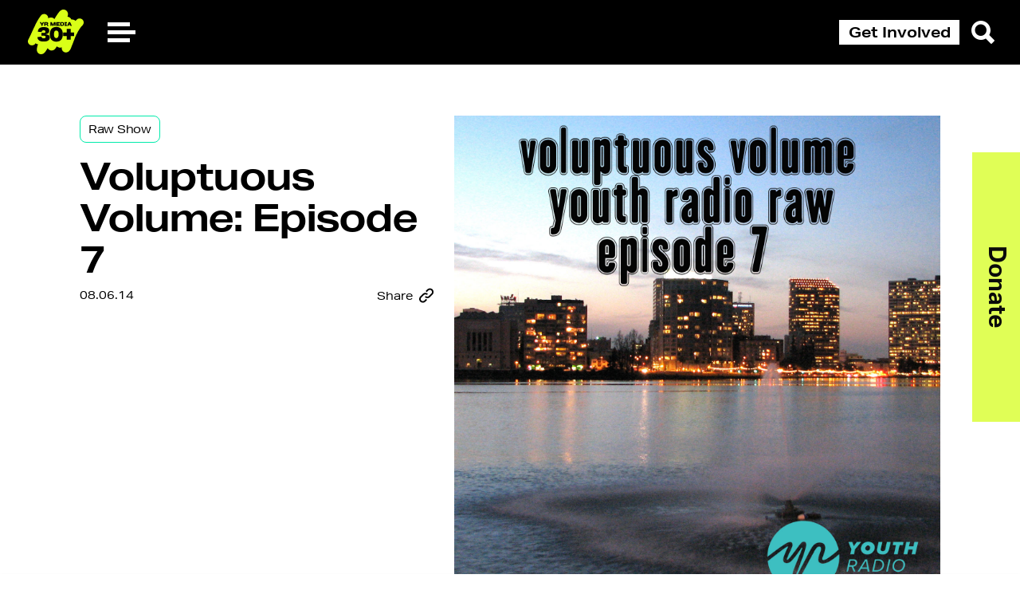

--- FILE ---
content_type: text/html; charset=UTF-8
request_url: https://yr.media/yr-raw/raw-show/voluptuous-volume-episode-7/
body_size: 19555
content:

<!doctype html>
<html lang="en" class="nivo-lightbox-notouch">
<head>
    <!--  Facebook  Pixel  Code  -->
    <script>
        !function(f,b,e,v,n,t,s) {
            if(f.fbq)return;n=f.fbq=function(){n.callMethod?
                n.callMethod.apply(n,arguments):n.queue.push(arguments)};
            if(!f._fbq)f._fbq=n;n.push=n;n.loaded=!0;n.version='2.0';
            n.queue=[];t=b.createElement(e);t.async=!0;
            t.src=v;s=b.getElementsByTagName(e)[0];
            s.parentNode.insertBefore(t,s)
        }
        (window, document,'script', 'https://connect.facebook.net/en_US/fbevents.js');
        fbq('init',  '1139605449498121');
        fbq('track',  'PageView');
    </script>


    <meta charset="UTF-8">
    <meta name="viewport"
          content="width=device-width, user-scalable=no, initial-scale=1.0, maximum-scale=1.0, minimum-scale=1.0">
    <meta http-equiv="X-UA-Compatible" content="ie=edge">

    <link rel="apple-touch-icon" sizes="180x180"
          href="https://yr.media/wp-content/themes/youth-radio/assets/source/global/favicon/apple-touch-icon.png">
    <link rel="icon" type="image/png" sizes="32x32"
          href="https://yr.media/wp-content/themes/youth-radio/assets/source/global/favicon/favicon-32x32.png">
    <link rel="icon" type="image/png" sizes="16x16"
          href="https://yr.media/wp-content/themes/youth-radio/assets/source/global/favicon/favicon-16x16.png">
    <link rel="manifest" href="https://yr.media/wp-content/themes/youth-radio/assets/source/global/favicon/site.webmanifest">
    <link rel="mask-icon" href="https://yr.media/wp-content/themes/youth-radio/assets/source/global/favicon/safari-pinned-tab.svg"
          color="#5bbad5">
    <meta name="msapplication-TileColor" content="#da532c">
    <meta name="theme-color" content="#ffffff">
    <link rel="stylesheet" href="https://use.typekit.net/dxc2yql.css">
    

<meta property="og:locale" content="en_US">
<meta property="og:type" content="article">
<meta property="og:title" content="Voluptuous Volume: Episode 7 - YR Media">
<meta property="og:description" content="Today on Voluptuous Volume we had our seventh show of the session! DJ Rippit, DJ Prima Lonna, and DJ Tavi played a variety of songs from their very ow playlist. Joseph and Aidan started us off with a commentary concerning the violent events happening in Gaza, and learning challenges Aidan faced as a child. Followed...">
<meta property="og:url" content="https://yr.media/yr-raw/raw-show/voluptuous-volume-episode-7/">
<meta property="og:site_name" content="YR Media">
<meta property="og:image" content="https://s3.amazonaws.com/media.youthradio.org/wp-content/uploads/2014/08/episode7-125x125.jpg">
<meta name="twitter:card" content="summary_large_image">
<meta name="twitter:creator" content="@itsYRmedia">
  <meta name="twitter:site" content="@itsYRmedia">
      <meta name="twitter:label1" content="Written by">
    <meta name="twitter:data1" content="">
    <meta name="twitter:label2" content="Est. reading time">
    <meta name="twitter:data2" content="2 minutes">
      <meta name='robots' content='index, follow, max-image-preview:large, max-snippet:-1, max-video-preview:-1' />

	<!-- This site is optimized with the Yoast SEO plugin v20.2.1 - https://yoast.com/wordpress/plugins/seo/ -->
	<title>Voluptuous Volume: Episode 7 - YR Media</title>
	<link rel="canonical" href="https://yr.media/yr-raw/raw-show/voluptuous-volume-episode-7/" />
	<meta property="og:locale" content="en_US" />
	<meta property="og:type" content="article" />
	<meta property="og:title" content="Voluptuous Volume: Episode 7 - YR Media" />
	<meta property="og:description" content="Today on Voluptuous Volume we had our seventh show of the session! DJ Rippit, DJ Prima Lonna, and DJ Tavi played a variety of songs from their very ow playlist. Joseph and Aidan started us off with a commentary concerning the violent events happening in Gaza, and learning challenges Aidan faced as a child. Followed..." />
	<meta property="og:url" content="https://yr.media/yr-raw/raw-show/voluptuous-volume-episode-7/" />
	<meta property="og:site_name" content="YR Media" />
	<meta property="article:publisher" content="https://www.facebook.com/yrmediapage" />
	<meta property="article:published_time" content="2014-08-07T00:19:36+00:00" />
	<meta property="article:modified_time" content="2024-04-26T10:50:37+00:00" />
	<meta property="og:image" content="https://s3.amazonaws.com/media.youthradio.org/wp-content/uploads/2014/08/episode7.jpg" />
	<meta property="og:image:width" content="1600" />
	<meta property="og:image:height" content="1600" />
	<meta property="og:image:type" content="image/jpeg" />
	<meta name="author" content="Rebecca Martin" />
	<meta name="twitter:card" content="summary_large_image" />
	<meta name="twitter:creator" content="@itsYRmedia" />
	<meta name="twitter:site" content="@itsYRmedia" />
	<meta name="twitter:label1" content="Written by" />
	<meta name="twitter:data1" content="Rebecca Martin" />
	<meta name="twitter:label2" content="Est. reading time" />
	<meta name="twitter:data2" content="2 minutes" />
	<script type="application/ld+json" class="yoast-schema-graph">{"@context":"https://schema.org","@graph":[{"@type":"WebPage","@id":"https://yr.media/yr-raw/raw-show/voluptuous-volume-episode-7/","url":"https://yr.media/yr-raw/raw-show/voluptuous-volume-episode-7/","name":"Voluptuous Volume: Episode 7 - YR Media","isPartOf":{"@id":"https://yr.media/#website"},"primaryImageOfPage":{"@id":"https://yr.media/yr-raw/raw-show/voluptuous-volume-episode-7/#primaryimage"},"image":{"@id":"https://yr.media/yr-raw/raw-show/voluptuous-volume-episode-7/#primaryimage"},"thumbnailUrl":"https://s3.amazonaws.com/media.youthradio.org/wp-content/uploads/2014/08/episode7.jpg","datePublished":"2014-08-07T00:19:36+00:00","dateModified":"2024-04-26T10:50:37+00:00","author":{"@id":"https://yr.media/#/schema/person/ed69ffdfd4dbb8561b3c7498a70179af"},"inLanguage":"en-US","potentialAction":{"@type":"ListenAction","target":"https://yr.media/yr-raw/raw-show/voluptuous-volume-episode-7/#podcast_player_9382","object":{"@id":"https://yr.media/yr-raw/raw-show/voluptuous-volume-episode-7/#/schema/podcast"}},"mainEntityOfPage":"https://yr.media/yr-raw/raw-show/voluptuous-volume-episode-7/#/schema/podcast"},{"@type":"ImageObject","inLanguage":"en-US","@id":"https://yr.media/yr-raw/raw-show/voluptuous-volume-episode-7/#primaryimage","url":"https://s3.amazonaws.com/media.youthradio.org/wp-content/uploads/2014/08/episode7.jpg","contentUrl":"https://s3.amazonaws.com/media.youthradio.org/wp-content/uploads/2014/08/episode7.jpg","width":1600,"height":1600},{"@type":"WebSite","@id":"https://yr.media/#website","url":"https://yr.media/","name":"YR Media","description":"Join the Media Movement","potentialAction":[{"@type":"SearchAction","target":{"@type":"EntryPoint","urlTemplate":"https://yr.media/?s={search_term_string}"},"query-input":"required name=search_term_string"}],"inLanguage":"en-US"},{"@type":"Person","@id":"https://yr.media/#/schema/person/ed69ffdfd4dbb8561b3c7498a70179af","name":"Rebecca Martin","sameAs":["https://profiles.google.com/107920240966268750587"],"url":"https://yr.media/author/rebecca_martin/"},{"@type":["PodcastEpisode","OnDemandEvent"],"@id":"https://yr.media/yr-raw/raw-show/voluptuous-volume-episode-7/#/schema/podcast","eventAttendanceMode":"https://schema.org/OnlineEventAttendanceMode","location":{"@type":"VirtualLocation","url":"https://yr.media/yr-raw/raw-show/voluptuous-volume-episode-7/","@id":"https://yr.media/yr-raw/raw-show/voluptuous-volume-episode-7/#webpage"},"url":"https://yr.media/yr-raw/raw-show/voluptuous-volume-episode-7/","name":"Voluptuous Volume: Episode 7 - YR Media","datePublished":"2014-08-06","description":"Today on Voluptuous Volume we had our seventh show of the session! DJ Rippit, DJ Prima Lonna, and DJ Tavi played a variety of songs from their very ow playlist. Joseph and Aidan started us off with a commentary concerning the violent events happening in Gaza, and learning challenges Aidan faced as a child. Followed..."}]}</script>
	<!-- / Yoast SEO plugin. -->


		<!-- This site uses the Google Analytics by MonsterInsights plugin v9.0.2 - Using Analytics tracking - https://www.monsterinsights.com/ -->
							<script src="//www.googletagmanager.com/gtag/js?id=G-2GV77MJ55S"  data-cfasync="false" data-wpfc-render="false" type="text/javascript" async></script>
			<script data-cfasync="false" data-wpfc-render="false" type="text/javascript">
				var mi_version = '9.0.2';
				var mi_track_user = true;
				var mi_no_track_reason = '';
								var MonsterInsightsDefaultLocations = {"page_location":"https:\/\/yr.media\/yr-raw\/raw-show\/voluptuous-volume-episode-7\/"};
				if ( typeof MonsterInsightsPrivacyGuardFilter === 'function' ) {
					var MonsterInsightsLocations = (typeof MonsterInsightsExcludeQuery === 'object') ? MonsterInsightsPrivacyGuardFilter( MonsterInsightsExcludeQuery ) : MonsterInsightsPrivacyGuardFilter( MonsterInsightsDefaultLocations );
				} else {
					var MonsterInsightsLocations = (typeof MonsterInsightsExcludeQuery === 'object') ? MonsterInsightsExcludeQuery : MonsterInsightsDefaultLocations;
				}

								var disableStrs = [
										'ga-disable-G-2GV77MJ55S',
									];

				/* Function to detect opted out users */
				function __gtagTrackerIsOptedOut() {
					for (var index = 0; index < disableStrs.length; index++) {
						if (document.cookie.indexOf(disableStrs[index] + '=true') > -1) {
							return true;
						}
					}

					return false;
				}

				/* Disable tracking if the opt-out cookie exists. */
				if (__gtagTrackerIsOptedOut()) {
					for (var index = 0; index < disableStrs.length; index++) {
						window[disableStrs[index]] = true;
					}
				}

				/* Opt-out function */
				function __gtagTrackerOptout() {
					for (var index = 0; index < disableStrs.length; index++) {
						document.cookie = disableStrs[index] + '=true; expires=Thu, 31 Dec 2099 23:59:59 UTC; path=/';
						window[disableStrs[index]] = true;
					}
				}

				if ('undefined' === typeof gaOptout) {
					function gaOptout() {
						__gtagTrackerOptout();
					}
				}
								window.dataLayer = window.dataLayer || [];

				window.MonsterInsightsDualTracker = {
					helpers: {},
					trackers: {},
				};
				if (mi_track_user) {
					function __gtagDataLayer() {
						dataLayer.push(arguments);
					}

					function __gtagTracker(type, name, parameters) {
						if (!parameters) {
							parameters = {};
						}

						if (parameters.send_to) {
							__gtagDataLayer.apply(null, arguments);
							return;
						}

						if (type === 'event') {
														parameters.send_to = monsterinsights_frontend.v4_id;
							var hookName = name;
							if (typeof parameters['event_category'] !== 'undefined') {
								hookName = parameters['event_category'] + ':' + name;
							}

							if (typeof MonsterInsightsDualTracker.trackers[hookName] !== 'undefined') {
								MonsterInsightsDualTracker.trackers[hookName](parameters);
							} else {
								__gtagDataLayer('event', name, parameters);
							}
							
						} else {
							__gtagDataLayer.apply(null, arguments);
						}
					}

					__gtagTracker('js', new Date());
					__gtagTracker('set', {
						'developer_id.dZGIzZG': true,
											});
					if ( MonsterInsightsLocations.page_location ) {
						__gtagTracker('set', MonsterInsightsLocations);
					}
										__gtagTracker('config', 'G-2GV77MJ55S', {"forceSSL":"true","link_attribution":"true"} );
															window.gtag = __gtagTracker;										(function () {
						/* https://developers.google.com/analytics/devguides/collection/analyticsjs/ */
						/* ga and __gaTracker compatibility shim. */
						var noopfn = function () {
							return null;
						};
						var newtracker = function () {
							return new Tracker();
						};
						var Tracker = function () {
							return null;
						};
						var p = Tracker.prototype;
						p.get = noopfn;
						p.set = noopfn;
						p.send = function () {
							var args = Array.prototype.slice.call(arguments);
							args.unshift('send');
							__gaTracker.apply(null, args);
						};
						var __gaTracker = function () {
							var len = arguments.length;
							if (len === 0) {
								return;
							}
							var f = arguments[len - 1];
							if (typeof f !== 'object' || f === null || typeof f.hitCallback !== 'function') {
								if ('send' === arguments[0]) {
									var hitConverted, hitObject = false, action;
									if ('event' === arguments[1]) {
										if ('undefined' !== typeof arguments[3]) {
											hitObject = {
												'eventAction': arguments[3],
												'eventCategory': arguments[2],
												'eventLabel': arguments[4],
												'value': arguments[5] ? arguments[5] : 1,
											}
										}
									}
									if ('pageview' === arguments[1]) {
										if ('undefined' !== typeof arguments[2]) {
											hitObject = {
												'eventAction': 'page_view',
												'page_path': arguments[2],
											}
										}
									}
									if (typeof arguments[2] === 'object') {
										hitObject = arguments[2];
									}
									if (typeof arguments[5] === 'object') {
										Object.assign(hitObject, arguments[5]);
									}
									if ('undefined' !== typeof arguments[1].hitType) {
										hitObject = arguments[1];
										if ('pageview' === hitObject.hitType) {
											hitObject.eventAction = 'page_view';
										}
									}
									if (hitObject) {
										action = 'timing' === arguments[1].hitType ? 'timing_complete' : hitObject.eventAction;
										hitConverted = mapArgs(hitObject);
										__gtagTracker('event', action, hitConverted);
									}
								}
								return;
							}

							function mapArgs(args) {
								var arg, hit = {};
								var gaMap = {
									'eventCategory': 'event_category',
									'eventAction': 'event_action',
									'eventLabel': 'event_label',
									'eventValue': 'event_value',
									'nonInteraction': 'non_interaction',
									'timingCategory': 'event_category',
									'timingVar': 'name',
									'timingValue': 'value',
									'timingLabel': 'event_label',
									'page': 'page_path',
									'location': 'page_location',
									'title': 'page_title',
									'referrer' : 'page_referrer',
								};
								for (arg in args) {
																		if (!(!args.hasOwnProperty(arg) || !gaMap.hasOwnProperty(arg))) {
										hit[gaMap[arg]] = args[arg];
									} else {
										hit[arg] = args[arg];
									}
								}
								return hit;
							}

							try {
								f.hitCallback();
							} catch (ex) {
							}
						};
						__gaTracker.create = newtracker;
						__gaTracker.getByName = newtracker;
						__gaTracker.getAll = function () {
							return [];
						};
						__gaTracker.remove = noopfn;
						__gaTracker.loaded = true;
						window['__gaTracker'] = __gaTracker;
					})();
									} else {
										console.log("");
					(function () {
						function __gtagTracker() {
							return null;
						}

						window['__gtagTracker'] = __gtagTracker;
						window['gtag'] = __gtagTracker;
					})();
									}
			</script>
				<!-- / Google Analytics by MonsterInsights -->
		<script type="text/javascript">
/* <![CDATA[ */
window._wpemojiSettings = {"baseUrl":"https:\/\/s.w.org\/images\/core\/emoji\/14.0.0\/72x72\/","ext":".png","svgUrl":"https:\/\/s.w.org\/images\/core\/emoji\/14.0.0\/svg\/","svgExt":".svg","source":{"concatemoji":"https:\/\/yr.media\/wp-includes\/js\/wp-emoji-release.min.js?ver=6.4.5"}};
/*! This file is auto-generated */
!function(i,n){var o,s,e;function c(e){try{var t={supportTests:e,timestamp:(new Date).valueOf()};sessionStorage.setItem(o,JSON.stringify(t))}catch(e){}}function p(e,t,n){e.clearRect(0,0,e.canvas.width,e.canvas.height),e.fillText(t,0,0);var t=new Uint32Array(e.getImageData(0,0,e.canvas.width,e.canvas.height).data),r=(e.clearRect(0,0,e.canvas.width,e.canvas.height),e.fillText(n,0,0),new Uint32Array(e.getImageData(0,0,e.canvas.width,e.canvas.height).data));return t.every(function(e,t){return e===r[t]})}function u(e,t,n){switch(t){case"flag":return n(e,"\ud83c\udff3\ufe0f\u200d\u26a7\ufe0f","\ud83c\udff3\ufe0f\u200b\u26a7\ufe0f")?!1:!n(e,"\ud83c\uddfa\ud83c\uddf3","\ud83c\uddfa\u200b\ud83c\uddf3")&&!n(e,"\ud83c\udff4\udb40\udc67\udb40\udc62\udb40\udc65\udb40\udc6e\udb40\udc67\udb40\udc7f","\ud83c\udff4\u200b\udb40\udc67\u200b\udb40\udc62\u200b\udb40\udc65\u200b\udb40\udc6e\u200b\udb40\udc67\u200b\udb40\udc7f");case"emoji":return!n(e,"\ud83e\udef1\ud83c\udffb\u200d\ud83e\udef2\ud83c\udfff","\ud83e\udef1\ud83c\udffb\u200b\ud83e\udef2\ud83c\udfff")}return!1}function f(e,t,n){var r="undefined"!=typeof WorkerGlobalScope&&self instanceof WorkerGlobalScope?new OffscreenCanvas(300,150):i.createElement("canvas"),a=r.getContext("2d",{willReadFrequently:!0}),o=(a.textBaseline="top",a.font="600 32px Arial",{});return e.forEach(function(e){o[e]=t(a,e,n)}),o}function t(e){var t=i.createElement("script");t.src=e,t.defer=!0,i.head.appendChild(t)}"undefined"!=typeof Promise&&(o="wpEmojiSettingsSupports",s=["flag","emoji"],n.supports={everything:!0,everythingExceptFlag:!0},e=new Promise(function(e){i.addEventListener("DOMContentLoaded",e,{once:!0})}),new Promise(function(t){var n=function(){try{var e=JSON.parse(sessionStorage.getItem(o));if("object"==typeof e&&"number"==typeof e.timestamp&&(new Date).valueOf()<e.timestamp+604800&&"object"==typeof e.supportTests)return e.supportTests}catch(e){}return null}();if(!n){if("undefined"!=typeof Worker&&"undefined"!=typeof OffscreenCanvas&&"undefined"!=typeof URL&&URL.createObjectURL&&"undefined"!=typeof Blob)try{var e="postMessage("+f.toString()+"("+[JSON.stringify(s),u.toString(),p.toString()].join(",")+"));",r=new Blob([e],{type:"text/javascript"}),a=new Worker(URL.createObjectURL(r),{name:"wpTestEmojiSupports"});return void(a.onmessage=function(e){c(n=e.data),a.terminate(),t(n)})}catch(e){}c(n=f(s,u,p))}t(n)}).then(function(e){for(var t in e)n.supports[t]=e[t],n.supports.everything=n.supports.everything&&n.supports[t],"flag"!==t&&(n.supports.everythingExceptFlag=n.supports.everythingExceptFlag&&n.supports[t]);n.supports.everythingExceptFlag=n.supports.everythingExceptFlag&&!n.supports.flag,n.DOMReady=!1,n.readyCallback=function(){n.DOMReady=!0}}).then(function(){return e}).then(function(){var e;n.supports.everything||(n.readyCallback(),(e=n.source||{}).concatemoji?t(e.concatemoji):e.wpemoji&&e.twemoji&&(t(e.twemoji),t(e.wpemoji)))}))}((window,document),window._wpemojiSettings);
/* ]]> */
</script>
<style id='wp-emoji-styles-inline-css' type='text/css'>

	img.wp-smiley, img.emoji {
		display: inline !important;
		border: none !important;
		box-shadow: none !important;
		height: 1em !important;
		width: 1em !important;
		margin: 0 0.07em !important;
		vertical-align: -0.1em !important;
		background: none !important;
		padding: 0 !important;
	}
</style>
<link rel='stylesheet' id='wp-block-library-css' href='https://yr.media/wp-includes/css/dist/block-library/style.min.css?ver=6.4.5' type='text/css' media='all' />
<style id='classic-theme-styles-inline-css' type='text/css'>
/*! This file is auto-generated */
.wp-block-button__link{color:#fff;background-color:#32373c;border-radius:9999px;box-shadow:none;text-decoration:none;padding:calc(.667em + 2px) calc(1.333em + 2px);font-size:1.125em}.wp-block-file__button{background:#32373c;color:#fff;text-decoration:none}
</style>
<style id='global-styles-inline-css' type='text/css'>
body{--wp--preset--color--black: #000000;--wp--preset--color--cyan-bluish-gray: #abb8c3;--wp--preset--color--white: #ffffff;--wp--preset--color--pale-pink: #f78da7;--wp--preset--color--vivid-red: #cf2e2e;--wp--preset--color--luminous-vivid-orange: #ff6900;--wp--preset--color--luminous-vivid-amber: #fcb900;--wp--preset--color--light-green-cyan: #7bdcb5;--wp--preset--color--vivid-green-cyan: #00d084;--wp--preset--color--pale-cyan-blue: #8ed1fc;--wp--preset--color--vivid-cyan-blue: #0693e3;--wp--preset--color--vivid-purple: #9b51e0;--wp--preset--gradient--vivid-cyan-blue-to-vivid-purple: linear-gradient(135deg,rgba(6,147,227,1) 0%,rgb(155,81,224) 100%);--wp--preset--gradient--light-green-cyan-to-vivid-green-cyan: linear-gradient(135deg,rgb(122,220,180) 0%,rgb(0,208,130) 100%);--wp--preset--gradient--luminous-vivid-amber-to-luminous-vivid-orange: linear-gradient(135deg,rgba(252,185,0,1) 0%,rgba(255,105,0,1) 100%);--wp--preset--gradient--luminous-vivid-orange-to-vivid-red: linear-gradient(135deg,rgba(255,105,0,1) 0%,rgb(207,46,46) 100%);--wp--preset--gradient--very-light-gray-to-cyan-bluish-gray: linear-gradient(135deg,rgb(238,238,238) 0%,rgb(169,184,195) 100%);--wp--preset--gradient--cool-to-warm-spectrum: linear-gradient(135deg,rgb(74,234,220) 0%,rgb(151,120,209) 20%,rgb(207,42,186) 40%,rgb(238,44,130) 60%,rgb(251,105,98) 80%,rgb(254,248,76) 100%);--wp--preset--gradient--blush-light-purple: linear-gradient(135deg,rgb(255,206,236) 0%,rgb(152,150,240) 100%);--wp--preset--gradient--blush-bordeaux: linear-gradient(135deg,rgb(254,205,165) 0%,rgb(254,45,45) 50%,rgb(107,0,62) 100%);--wp--preset--gradient--luminous-dusk: linear-gradient(135deg,rgb(255,203,112) 0%,rgb(199,81,192) 50%,rgb(65,88,208) 100%);--wp--preset--gradient--pale-ocean: linear-gradient(135deg,rgb(255,245,203) 0%,rgb(182,227,212) 50%,rgb(51,167,181) 100%);--wp--preset--gradient--electric-grass: linear-gradient(135deg,rgb(202,248,128) 0%,rgb(113,206,126) 100%);--wp--preset--gradient--midnight: linear-gradient(135deg,rgb(2,3,129) 0%,rgb(40,116,252) 100%);--wp--preset--font-size--small: 13px;--wp--preset--font-size--medium: 20px;--wp--preset--font-size--large: 36px;--wp--preset--font-size--x-large: 42px;--wp--preset--spacing--20: 0.44rem;--wp--preset--spacing--30: 0.67rem;--wp--preset--spacing--40: 1rem;--wp--preset--spacing--50: 1.5rem;--wp--preset--spacing--60: 2.25rem;--wp--preset--spacing--70: 3.38rem;--wp--preset--spacing--80: 5.06rem;--wp--preset--shadow--natural: 6px 6px 9px rgba(0, 0, 0, 0.2);--wp--preset--shadow--deep: 12px 12px 50px rgba(0, 0, 0, 0.4);--wp--preset--shadow--sharp: 6px 6px 0px rgba(0, 0, 0, 0.2);--wp--preset--shadow--outlined: 6px 6px 0px -3px rgba(255, 255, 255, 1), 6px 6px rgba(0, 0, 0, 1);--wp--preset--shadow--crisp: 6px 6px 0px rgba(0, 0, 0, 1);}:where(.is-layout-flex){gap: 0.5em;}:where(.is-layout-grid){gap: 0.5em;}body .is-layout-flow > .alignleft{float: left;margin-inline-start: 0;margin-inline-end: 2em;}body .is-layout-flow > .alignright{float: right;margin-inline-start: 2em;margin-inline-end: 0;}body .is-layout-flow > .aligncenter{margin-left: auto !important;margin-right: auto !important;}body .is-layout-constrained > .alignleft{float: left;margin-inline-start: 0;margin-inline-end: 2em;}body .is-layout-constrained > .alignright{float: right;margin-inline-start: 2em;margin-inline-end: 0;}body .is-layout-constrained > .aligncenter{margin-left: auto !important;margin-right: auto !important;}body .is-layout-constrained > :where(:not(.alignleft):not(.alignright):not(.alignfull)){max-width: var(--wp--style--global--content-size);margin-left: auto !important;margin-right: auto !important;}body .is-layout-constrained > .alignwide{max-width: var(--wp--style--global--wide-size);}body .is-layout-flex{display: flex;}body .is-layout-flex{flex-wrap: wrap;align-items: center;}body .is-layout-flex > *{margin: 0;}body .is-layout-grid{display: grid;}body .is-layout-grid > *{margin: 0;}:where(.wp-block-columns.is-layout-flex){gap: 2em;}:where(.wp-block-columns.is-layout-grid){gap: 2em;}:where(.wp-block-post-template.is-layout-flex){gap: 1.25em;}:where(.wp-block-post-template.is-layout-grid){gap: 1.25em;}.has-black-color{color: var(--wp--preset--color--black) !important;}.has-cyan-bluish-gray-color{color: var(--wp--preset--color--cyan-bluish-gray) !important;}.has-white-color{color: var(--wp--preset--color--white) !important;}.has-pale-pink-color{color: var(--wp--preset--color--pale-pink) !important;}.has-vivid-red-color{color: var(--wp--preset--color--vivid-red) !important;}.has-luminous-vivid-orange-color{color: var(--wp--preset--color--luminous-vivid-orange) !important;}.has-luminous-vivid-amber-color{color: var(--wp--preset--color--luminous-vivid-amber) !important;}.has-light-green-cyan-color{color: var(--wp--preset--color--light-green-cyan) !important;}.has-vivid-green-cyan-color{color: var(--wp--preset--color--vivid-green-cyan) !important;}.has-pale-cyan-blue-color{color: var(--wp--preset--color--pale-cyan-blue) !important;}.has-vivid-cyan-blue-color{color: var(--wp--preset--color--vivid-cyan-blue) !important;}.has-vivid-purple-color{color: var(--wp--preset--color--vivid-purple) !important;}.has-black-background-color{background-color: var(--wp--preset--color--black) !important;}.has-cyan-bluish-gray-background-color{background-color: var(--wp--preset--color--cyan-bluish-gray) !important;}.has-white-background-color{background-color: var(--wp--preset--color--white) !important;}.has-pale-pink-background-color{background-color: var(--wp--preset--color--pale-pink) !important;}.has-vivid-red-background-color{background-color: var(--wp--preset--color--vivid-red) !important;}.has-luminous-vivid-orange-background-color{background-color: var(--wp--preset--color--luminous-vivid-orange) !important;}.has-luminous-vivid-amber-background-color{background-color: var(--wp--preset--color--luminous-vivid-amber) !important;}.has-light-green-cyan-background-color{background-color: var(--wp--preset--color--light-green-cyan) !important;}.has-vivid-green-cyan-background-color{background-color: var(--wp--preset--color--vivid-green-cyan) !important;}.has-pale-cyan-blue-background-color{background-color: var(--wp--preset--color--pale-cyan-blue) !important;}.has-vivid-cyan-blue-background-color{background-color: var(--wp--preset--color--vivid-cyan-blue) !important;}.has-vivid-purple-background-color{background-color: var(--wp--preset--color--vivid-purple) !important;}.has-black-border-color{border-color: var(--wp--preset--color--black) !important;}.has-cyan-bluish-gray-border-color{border-color: var(--wp--preset--color--cyan-bluish-gray) !important;}.has-white-border-color{border-color: var(--wp--preset--color--white) !important;}.has-pale-pink-border-color{border-color: var(--wp--preset--color--pale-pink) !important;}.has-vivid-red-border-color{border-color: var(--wp--preset--color--vivid-red) !important;}.has-luminous-vivid-orange-border-color{border-color: var(--wp--preset--color--luminous-vivid-orange) !important;}.has-luminous-vivid-amber-border-color{border-color: var(--wp--preset--color--luminous-vivid-amber) !important;}.has-light-green-cyan-border-color{border-color: var(--wp--preset--color--light-green-cyan) !important;}.has-vivid-green-cyan-border-color{border-color: var(--wp--preset--color--vivid-green-cyan) !important;}.has-pale-cyan-blue-border-color{border-color: var(--wp--preset--color--pale-cyan-blue) !important;}.has-vivid-cyan-blue-border-color{border-color: var(--wp--preset--color--vivid-cyan-blue) !important;}.has-vivid-purple-border-color{border-color: var(--wp--preset--color--vivid-purple) !important;}.has-vivid-cyan-blue-to-vivid-purple-gradient-background{background: var(--wp--preset--gradient--vivid-cyan-blue-to-vivid-purple) !important;}.has-light-green-cyan-to-vivid-green-cyan-gradient-background{background: var(--wp--preset--gradient--light-green-cyan-to-vivid-green-cyan) !important;}.has-luminous-vivid-amber-to-luminous-vivid-orange-gradient-background{background: var(--wp--preset--gradient--luminous-vivid-amber-to-luminous-vivid-orange) !important;}.has-luminous-vivid-orange-to-vivid-red-gradient-background{background: var(--wp--preset--gradient--luminous-vivid-orange-to-vivid-red) !important;}.has-very-light-gray-to-cyan-bluish-gray-gradient-background{background: var(--wp--preset--gradient--very-light-gray-to-cyan-bluish-gray) !important;}.has-cool-to-warm-spectrum-gradient-background{background: var(--wp--preset--gradient--cool-to-warm-spectrum) !important;}.has-blush-light-purple-gradient-background{background: var(--wp--preset--gradient--blush-light-purple) !important;}.has-blush-bordeaux-gradient-background{background: var(--wp--preset--gradient--blush-bordeaux) !important;}.has-luminous-dusk-gradient-background{background: var(--wp--preset--gradient--luminous-dusk) !important;}.has-pale-ocean-gradient-background{background: var(--wp--preset--gradient--pale-ocean) !important;}.has-electric-grass-gradient-background{background: var(--wp--preset--gradient--electric-grass) !important;}.has-midnight-gradient-background{background: var(--wp--preset--gradient--midnight) !important;}.has-small-font-size{font-size: var(--wp--preset--font-size--small) !important;}.has-medium-font-size{font-size: var(--wp--preset--font-size--medium) !important;}.has-large-font-size{font-size: var(--wp--preset--font-size--large) !important;}.has-x-large-font-size{font-size: var(--wp--preset--font-size--x-large) !important;}
.wp-block-navigation a:where(:not(.wp-element-button)){color: inherit;}
:where(.wp-block-post-template.is-layout-flex){gap: 1.25em;}:where(.wp-block-post-template.is-layout-grid){gap: 1.25em;}
:where(.wp-block-columns.is-layout-flex){gap: 2em;}:where(.wp-block-columns.is-layout-grid){gap: 2em;}
.wp-block-pullquote{font-size: 1.5em;line-height: 1.6;}
</style>
<link rel='stylesheet' id='responsive-lightbox-nivo-css' href='https://yr.media/wp-content/plugins/responsive-lightbox/assets/nivo/nivo-lightbox.min.css?ver=2.4.5' type='text/css' media='all' />
<link rel='stylesheet' id='responsive-lightbox-nivo-default-css' href='https://yr.media/wp-content/plugins/responsive-lightbox/assets/nivo/themes/default/default.css?ver=2.4.5' type='text/css' media='all' />
<link rel='stylesheet' id='theme-styles-css' href='https://yr.media/wp-content/themes/youth-radio/assets/build/index.css?ver=6.4.5' type='text/css' media='all' />
<script type="text/javascript" src="https://yr.media/wp-content/plugins/google-analytics-premium/assets/js/frontend-gtag.min.js?ver=9.0.2" id="monsterinsights-frontend-script-js"></script>
<script data-cfasync="false" data-wpfc-render="false" type="text/javascript" id='monsterinsights-frontend-script-js-extra'>/* <![CDATA[ */
var monsterinsights_frontend = {"js_events_tracking":"true","download_extensions":"doc,pdf,ppt,zip,xls,docx,pptx,xlsx","inbound_paths":"[{\"path\":\"\\\/go\\\/\",\"label\":\"affiliate\"},{\"path\":\"\\\/recommend\\\/\",\"label\":\"affiliate\"}]","home_url":"https:\/\/yr.media","hash_tracking":"false","v4_id":"G-2GV77MJ55S"};/* ]]> */
</script>
<script type="text/javascript" src="https://yr.media/wp-includes/js/jquery/jquery.min.js?ver=3.7.1" id="jquery-core-js"></script>
<script type="text/javascript" src="https://yr.media/wp-includes/js/jquery/jquery-migrate.min.js?ver=3.4.1" id="jquery-migrate-js"></script>
<script type="text/javascript" src="https://yr.media/wp-content/plugins/responsive-lightbox/assets/nivo/nivo-lightbox.min.js?ver=2.4.5" id="responsive-lightbox-nivo-js"></script>
<script type="text/javascript" src="https://yr.media/wp-includes/js/underscore.min.js?ver=1.13.4" id="underscore-js"></script>
<script type="text/javascript" src="https://yr.media/wp-content/plugins/responsive-lightbox/assets/infinitescroll/infinite-scroll.pkgd.min.js?ver=6.4.5" id="responsive-lightbox-infinite-scroll-js"></script>
<script type="text/javascript" id="responsive-lightbox-js-before">
/* <![CDATA[ */
var rlArgs = {"script":"nivo","selector":"lightbox","customEvents":"","activeGalleries":true,"effect":"fade","clickOverlayToClose":true,"keyboardNav":true,"errorMessage":"The requested content cannot be loaded. Please try again later.","woocommerce_gallery":false,"ajaxurl":"https:\/\/yr.media\/wp-admin\/admin-ajax.php","nonce":"75b5dc28a2","preview":false,"postId":9382,"scriptExtension":false};
/* ]]> */
</script>
<script type="text/javascript" src="https://yr.media/wp-content/plugins/responsive-lightbox/js/front.js?ver=2.4.5" id="responsive-lightbox-js"></script>
<script type="text/javascript" src="https://yr.media/wp-content/plugins/wp-smush-pro/app/assets/js/smush-lazy-load-native.min.js?ver=3.15.1" id="smush-lazy-load-js"></script>
<link rel="https://api.w.org/" href="https://yr.media/wp-json/" /><link rel="alternate" type="application/json" href="https://yr.media/wp-json/wp/v2/posts/9382" /><link rel="EditURI" type="application/rsd+xml" title="RSD" href="https://yr.media/xmlrpc.php?rsd" />
<meta name="generator" content="WordPress 6.4.5" />
<meta name="generator" content="Seriously Simple Podcasting 2.25.1" />
<link rel='shortlink' href='https://yr.media/?p=9382' />
<link rel="alternate" type="application/json+oembed" href="https://yr.media/wp-json/oembed/1.0/embed?url=https%3A%2F%2Fyr.media%2Fyr-raw%2Fraw-show%2Fvoluptuous-volume-episode-7%2F" />
<link rel="alternate" type="text/xml+oembed" href="https://yr.media/wp-json/oembed/1.0/embed?url=https%3A%2F%2Fyr.media%2Fyr-raw%2Fraw-show%2Fvoluptuous-volume-episode-7%2F&#038;format=xml" />

<link rel="alternate" type="application/rss+xml" title="Podcast RSS feed" href="https://yr.media/feed/podcast" />

		<script>
			document.documentElement.className = document.documentElement.className.replace( 'no-js', 'js' );
		</script>
				<style>
			.no-js img.lazyload { display: none; }
			figure.wp-block-image img.lazyloading { min-width: 150px; }
							.lazyload, .lazyloading { opacity: 0; }
				.lazyloaded {
					opacity: 1;
					transition: opacity 400ms;
					transition-delay: 0ms;
				}
					</style>
		<link rel="icon" href="https://yr.media/wp-content/uploads/2023/12/cropped-yrmedia-favicon-32x32.png" sizes="32x32" />
<link rel="icon" href="https://yr.media/wp-content/uploads/2023/12/cropped-yrmedia-favicon-192x192.png" sizes="192x192" />
<link rel="apple-touch-icon" href="https://yr.media/wp-content/uploads/2023/12/cropped-yrmedia-favicon-180x180.png" />
<meta name="msapplication-TileImage" content="https://yr.media/wp-content/uploads/2023/12/cropped-yrmedia-favicon-270x270.png" />
<style id="wpforms-css-vars-root">
				:root {
					--wpforms-field-border-radius: 3px;
--wpforms-field-background-color: #ffffff;
--wpforms-field-border-color: rgba( 0, 0, 0, 0.25 );
--wpforms-field-text-color: rgba( 0, 0, 0, 0.7 );
--wpforms-label-color: rgba( 0, 0, 0, 0.85 );
--wpforms-label-sublabel-color: rgba( 0, 0, 0, 0.55 );
--wpforms-label-error-color: #d63637;
--wpforms-button-border-radius: 3px;
--wpforms-button-background-color: #066aab;
--wpforms-button-text-color: #ffffff;
--wpforms-field-size-input-height: 43px;
--wpforms-field-size-input-spacing: 15px;
--wpforms-field-size-font-size: 16px;
--wpforms-field-size-line-height: 19px;
--wpforms-field-size-padding-h: 14px;
--wpforms-field-size-checkbox-size: 16px;
--wpforms-field-size-sublabel-spacing: 5px;
--wpforms-field-size-icon-size: 1;
--wpforms-label-size-font-size: 16px;
--wpforms-label-size-line-height: 19px;
--wpforms-label-size-sublabel-font-size: 14px;
--wpforms-label-size-sublabel-line-height: 17px;
--wpforms-button-size-font-size: 17px;
--wpforms-button-size-height: 41px;
--wpforms-button-size-padding-h: 15px;
--wpforms-button-size-margin-top: 10px;

				}
			</style></head>
<body class="post-template-default single single-post postid-9382 single-format-standard">
<noscript>
    <img height="1" width="1" style="display:none" src="https://www.facebook.com/tr?id=1139605449498121&ev=PageView&noscript=1"/>
</noscript>

<div class="page-wrapper">
    <header class="main-header">
        <div class="header-container mobile">            <div>
                <div class="logo-menu-wrapper">
                    <div class="logo prod">
                        <a href="https://yr.media">
                            <?xml version="1.0" encoding="UTF-8"?>
<svg id="Layer_2" data-name="Layer 2" xmlns="http://www.w3.org/2000/svg" xmlns:xlink="http://www.w3.org/1999/xlink" viewBox="0 0 377.68 303.2">
  <defs>
    <style>
      .cls-1 {
        clip-path: url(#clippath);
      }

      .cls-2 {
        fill: none;
      }

      .cls-2, .cls-3, .cls-4 {
        stroke-width: 0px;
      }

      .cls-4 {
        fill: #d9ff17;
      }
    </style>
    <clipPath id="clippath">
      <rect class="cls-2" width="377.68" height="303.2"/>
    </clipPath>
  </defs>
  <g id="Layer_1-2" data-name="Layer 1">
    <g class="cls-1">
      <path class="cls-4" d="m369.78,107.1c10.2-10.09,10.85-28.76,0-38.73-10.99-10.08-27.84-10.76-38.73,0-2.85,2.81-5.59,5.72-8.24,8.68-2.9-2.77-6.3-5.04-10.24-6.7-5.77-2.44-11.93-3.08-17.87-2.06-2.39-6.28-6.6-11.75-13.39-15.46-4.73-2.59-9.19-3.94-13.42-4.3.54-1.6,1.06-3.2,1.53-4.81,2.83-9.52,2.9-19.5-2.06-28.37-6.93-12.39-20.77-17.65-34.35-14.4-13.91,3.33-23.5,17.39-31.16,28.25-8.07,11.43-15.24,23.52-22.26,35.63-.73-.95-1.54-1.87-2.43-2.76-7.9-7.88-19.71-10.23-30.23-6.96-3.32,1.03-6.39,2.5-9.27,4.29,0-.3.02-.6.02-.9,0-15.26-12.07-28.44-27.76-28.42-12.2.02-19.35,7.03-25.84,16-11.08,15.32-20.58,31.74-29.25,48.52-18.25,35.29-32.1,72.77-51.16,107.65-3.47,6.35-4.7,14.05-2.76,21.1,1.75,6.35,6.66,13.24,12.59,16.37,12.81,6.77,30.13,3.6,37.47-9.82.19-.35.38-.71.58-1.07,4.59,3.9,10.43,6.33,17.2,6.46-3.9,10.66-7.16,21.45-8.4,32.86-1.05,9.58,1.96,19.72,8.85,26.64,6.54,6.58,15.3,9.38,24.38,8.16,6.99-.94,12.02-3.81,17.3-8.32,3.81-3.25,6.73-7.67,9.65-11.65,2.77-3.78,5.28-7.74,7.74-11.72,1.96-3.17,3.88-6.37,5.77-9.59.15.27.29.54.45.81,8.35,14.27,25.68,20.33,40.57,12.02,6.44-3.6,10.52-9.24,14.75-15.08,2.29-3.16,4.42-6.46,6.45-9.82,1.84,1.93,3.97,3.64,6.38,5.04,8.22,4.77,18.14,5.04,26.69,1.38-.3,1.95-.48,3.91-.48,5.87.02,10.37,5.07,20.19,14.16,25.49,11.86,6.91,25.93,3.74,35.63-5.07,5.79-5.27,9.52-12.4,12.58-19.48,10.72-24.88,19-50.72,29.35-75.76,9.83-22.82,21.18-45.19,36-65.18,4.14-5.16,8.52-10.11,13.23-14.77"/>
      <path class="cls-3" d="m99.13,103.09v5.26c0,1.33-1.08,2.42-2.42,2.42h-3.18c-1.33,0-2.42-1.08-2.42-2.42v-5.26c0-.22-.06-.43-.18-.62l-10.2-15.92c-.36-.55,0-1.28.91-1.28h5.64c1.09,0,1.86.73,2.19,1.28l5.46,8.92h.36l5.46-8.92c.33-.55,1.09-1.28,2.19-1.28h5.65c.91,0,1.28.73.91,1.28l-10.2,15.92c-.12.18-.18.4-.18.62"/>
      <path class="cls-3" d="m132.58,99.85s1.64.73,3.46,4.01l3.1,5.65c.29.55,0,1.28-.91,1.28h-5.65c-1.46,0-1.97-.55-2.37-1.28l-3.1-5.65c-.58-1.09-1.27-1.82-3.28-1.82h-3.59c-.63,0-1.14.51-1.14,1.14v5.18c0,1.33-1.08,2.42-2.42,2.42h-3.18c-1.33,0-2.42-1.08-2.42-2.42v-20.66c0-1.33,1.08-2.42,2.42-2.42h12.15c8.01,0,11.84,3.82,11.84,8.38s-4.92,5.83-4.92,5.83v.36Zm-6.92-3.64c2.37,0,3.46-1.09,3.46-2.55s-1.09-2.55-3.46-2.55h-5.41c-.63,0-1.14.51-1.14,1.14v2.82c0,.63.51,1.14,1.14,1.14h5.41Z"/>
      <path class="cls-3" d="m167.29,110.77c-1.09,0-1.78-.73-2-1.28l-4.92-12.02h-.37v10.88c0,1.33-1.08,2.42-2.42,2.42h-3.18c-1.33,0-2.42-1.08-2.42-2.42v-20.66c0-1.33,1.08-2.42,2.42-2.42h6.51c1.09,0,1.78.73,2,1.28l6.37,15.48h.37l6.37-15.48c.22-.55.91-1.28,2-1.28h6.51c1.33,0,2.42,1.08,2.42,2.42v20.66c0,1.33-1.08,2.42-2.42,2.42h-3.18c-1.33,0-2.42-1.08-2.42-2.42v-10.88h-.36l-4.88,12.02c-.22.55-.91,1.28-2,1.28h-4.41Z"/>
      <path class="cls-3" d="m215.89,89.05c0,1.33-1.08,2.42-2.42,2.42h-13.19c-.63,0-1.14.51-1.14,1.14v1c0,.63.51,1.14,1.14,1.14h9.19c1.33,0,2.42,1.08,2.42,2.42v1.36c0,1.33-1.08,2.42-2.42,2.42h-9.19c-.63,0-1.14.51-1.14,1.14v1.36c0,.63.51,1.14,1.14,1.14h13.19c1.33,0,2.42,1.08,2.42,2.42v1.36c0,1.33-1.08,2.42-2.42,2.42h-19.93c-1.33,0-2.42-1.08-2.42-2.42v-20.66c0-1.33,1.08-2.42,2.42-2.42h19.93c1.33,0,2.42,1.08,2.42,2.42v1.36Z"/>
      <path class="cls-3" d="m218.91,108.36v-20.66c0-1.33,1.08-2.42,2.42-2.42h10.33c9.83,0,14.93,5.1,14.93,12.75s-5.1,12.75-14.93,12.75h-10.33c-1.33,0-2.42-1.08-2.42-2.42m12.75-3.41c4.19,0,6.56-2.37,6.56-6.92s-2.37-6.92-6.56-6.92h-3.59c-.63,0-1.14.51-1.14,1.14v11.56c0,.63.51,1.14,1.14,1.14h3.59Z"/>
      <path class="cls-3" d="m264.99,89.05c0,1.33-1.08,2.42-2.42,2.42h-1.18c-.63,0-1.14.51-1.14,1.14v10.83c0,.63.51,1.14,1.14,1.14h1.18c1.33,0,2.42,1.08,2.42,2.42v1.36c0,1.33-1.08,2.42-2.42,2.42h-12.65c-1.33,0-2.42-1.08-2.42-2.42v-1.36c0-1.33,1.08-2.42,2.42-2.42h1.18c.63,0,1.14-.51,1.14-1.14v-10.83c0-.63-.51-1.14-1.14-1.14h-1.18c-1.33,0-2.42-1.08-2.42-2.42v-1.36c0-1.33,1.08-2.42,2.42-2.42h12.65c1.33,0,2.42,1.08,2.42,2.42v1.36Z"/>
      <path class="cls-3" d="m286.18,106.22h-9.91c-.47,0-.89.29-1.06.73l-.99,2.55c-.29.73-.91,1.28-1.64,1.28h-5.83c-.73,0-1.24-.55-.91-1.28l10.2-22.94c.33-.73.91-1.28,1.64-1.28h7.47c.73,0,1.31.51,1.64,1.24l10.2,22.98c.33.73-.18,1.28-.91,1.28h-6.19c-.73,0-1.35-.55-1.64-1.28l-.99-2.55c-.17-.44-.59-.73-1.06-.73m-6.42-6.01h2.96c.81,0,1.36-.82,1.06-1.57l-2.29-5.72h-.36l-2.42,5.7c-.32.75.23,1.59,1.05,1.59"/>
      <path class="cls-3" d="m65.65,186.89l25.29-2.62c.62-.06,1.18.36,1.29.97,1.04,5.92,3.54,10.01,15.2,10.01,8.88,0,12.68-3.33,12.68-9.04s-2.85-8.56-11.89-8.56h-14.82c-.65,0-1.19-.53-1.19-1.19v-16.49c0-.65.53-1.19,1.19-1.19h14.98c7.45,0,10.14-2.06,10.14-8.24,0-6.66-3.49-9.51-11.73-9.51-10.36,0-12.61,3.84-13.36,10.44-.07.63-.63,1.1-1.27,1.05l-23.92-1.87c-.67-.05-1.18-.66-1.09-1.33,2.54-19.07,13.71-30.47,39.48-30.47,27.26,0,38.04,8.72,38.04,25.84,0,12.56-7.73,19.2-22.02,22.01-.56.11-.97.59-.97,1.16,0,.61.47,1.12,1.08,1.18,19.12,1.87,25.23,8.07,25.23,20.98,0,16.01-11.57,27.11-41.05,27.11-25.68,0-40.05-8.1-42.36-28.94-.07-.65.41-1.23,1.06-1.3"/>
      <path class="cls-3" d="m236.64,167.67c0,33.76-16.96,50.25-44.23,50.25s-44.23-16.48-44.23-50.25,18.23-49.61,44.23-49.61,44.23,15.85,44.23,49.61m-60.08,0c0,16.8,4.91,26,15.53,26s16.17-9.19,16.17-26-4.91-25.05-15.85-25.05-15.85,8.08-15.85,25.05m84.94,12.36h-21.09c-.66,0-1.19-.53-1.19-1.19v-21.88c0-.65.53-1.19,1.19-1.19h21.09c.65,0,1.19-.53,1.19-1.19v-22.36c0-.66.53-1.19,1.19-1.19h24.58c.65,0,1.19.53,1.19,1.19v22.36c0,.65.53,1.19,1.19,1.19h21.09c.66,0,1.19.53,1.19,1.19v21.88c0,.66-.53,1.19-1.19,1.19h-21.09c-.65,0-1.19.53-1.19,1.19v22.51c0,.66-.53,1.19-1.19,1.19h-24.58c-.65,0-1.19-.53-1.19-1.19v-22.51c0-.66-.53-1.19-1.19-1.19"/>
    </g>
  </g>
</svg>                        </a>
                    </div>
                    <button class="hamburger">
                        <span></span>
                        <span></span>
                        <span></span>
                        <span></span>
                    </button>
                </div>
                <div class="mobile-flex-right btns-wrp">
                                            <a href="https://yr.media/yr-media-community/" class="get-involved desktop" target="_blank">Get Involved</a>
                        <a href="https://yr.media/yr-media-community/" class="get-involved mobile" target="_blank">Get Involved</a>
                                    </div>
            </div>
        </div>
        <div class="header-container desktop">            <div>
                <div class="logo prod">
                    <a href="https://yr.media">
                        <?xml version="1.0" encoding="UTF-8"?>
<svg id="Layer_2" data-name="Layer 2" xmlns="http://www.w3.org/2000/svg" xmlns:xlink="http://www.w3.org/1999/xlink" viewBox="0 0 377.68 303.2">
  <defs>
    <style>
      .cls-1 {
        clip-path: url(#clippath);
      }

      .cls-2 {
        fill: none;
      }

      .cls-2, .cls-3, .cls-4 {
        stroke-width: 0px;
      }

      .cls-4 {
        fill: #d9ff17;
      }
    </style>
    <clipPath id="clippath">
      <rect class="cls-2" width="377.68" height="303.2"/>
    </clipPath>
  </defs>
  <g id="Layer_1-2" data-name="Layer 1">
    <g class="cls-1">
      <path class="cls-4" d="m369.78,107.1c10.2-10.09,10.85-28.76,0-38.73-10.99-10.08-27.84-10.76-38.73,0-2.85,2.81-5.59,5.72-8.24,8.68-2.9-2.77-6.3-5.04-10.24-6.7-5.77-2.44-11.93-3.08-17.87-2.06-2.39-6.28-6.6-11.75-13.39-15.46-4.73-2.59-9.19-3.94-13.42-4.3.54-1.6,1.06-3.2,1.53-4.81,2.83-9.52,2.9-19.5-2.06-28.37-6.93-12.39-20.77-17.65-34.35-14.4-13.91,3.33-23.5,17.39-31.16,28.25-8.07,11.43-15.24,23.52-22.26,35.63-.73-.95-1.54-1.87-2.43-2.76-7.9-7.88-19.71-10.23-30.23-6.96-3.32,1.03-6.39,2.5-9.27,4.29,0-.3.02-.6.02-.9,0-15.26-12.07-28.44-27.76-28.42-12.2.02-19.35,7.03-25.84,16-11.08,15.32-20.58,31.74-29.25,48.52-18.25,35.29-32.1,72.77-51.16,107.65-3.47,6.35-4.7,14.05-2.76,21.1,1.75,6.35,6.66,13.24,12.59,16.37,12.81,6.77,30.13,3.6,37.47-9.82.19-.35.38-.71.58-1.07,4.59,3.9,10.43,6.33,17.2,6.46-3.9,10.66-7.16,21.45-8.4,32.86-1.05,9.58,1.96,19.72,8.85,26.64,6.54,6.58,15.3,9.38,24.38,8.16,6.99-.94,12.02-3.81,17.3-8.32,3.81-3.25,6.73-7.67,9.65-11.65,2.77-3.78,5.28-7.74,7.74-11.72,1.96-3.17,3.88-6.37,5.77-9.59.15.27.29.54.45.81,8.35,14.27,25.68,20.33,40.57,12.02,6.44-3.6,10.52-9.24,14.75-15.08,2.29-3.16,4.42-6.46,6.45-9.82,1.84,1.93,3.97,3.64,6.38,5.04,8.22,4.77,18.14,5.04,26.69,1.38-.3,1.95-.48,3.91-.48,5.87.02,10.37,5.07,20.19,14.16,25.49,11.86,6.91,25.93,3.74,35.63-5.07,5.79-5.27,9.52-12.4,12.58-19.48,10.72-24.88,19-50.72,29.35-75.76,9.83-22.82,21.18-45.19,36-65.18,4.14-5.16,8.52-10.11,13.23-14.77"/>
      <path class="cls-3" d="m99.13,103.09v5.26c0,1.33-1.08,2.42-2.42,2.42h-3.18c-1.33,0-2.42-1.08-2.42-2.42v-5.26c0-.22-.06-.43-.18-.62l-10.2-15.92c-.36-.55,0-1.28.91-1.28h5.64c1.09,0,1.86.73,2.19,1.28l5.46,8.92h.36l5.46-8.92c.33-.55,1.09-1.28,2.19-1.28h5.65c.91,0,1.28.73.91,1.28l-10.2,15.92c-.12.18-.18.4-.18.62"/>
      <path class="cls-3" d="m132.58,99.85s1.64.73,3.46,4.01l3.1,5.65c.29.55,0,1.28-.91,1.28h-5.65c-1.46,0-1.97-.55-2.37-1.28l-3.1-5.65c-.58-1.09-1.27-1.82-3.28-1.82h-3.59c-.63,0-1.14.51-1.14,1.14v5.18c0,1.33-1.08,2.42-2.42,2.42h-3.18c-1.33,0-2.42-1.08-2.42-2.42v-20.66c0-1.33,1.08-2.42,2.42-2.42h12.15c8.01,0,11.84,3.82,11.84,8.38s-4.92,5.83-4.92,5.83v.36Zm-6.92-3.64c2.37,0,3.46-1.09,3.46-2.55s-1.09-2.55-3.46-2.55h-5.41c-.63,0-1.14.51-1.14,1.14v2.82c0,.63.51,1.14,1.14,1.14h5.41Z"/>
      <path class="cls-3" d="m167.29,110.77c-1.09,0-1.78-.73-2-1.28l-4.92-12.02h-.37v10.88c0,1.33-1.08,2.42-2.42,2.42h-3.18c-1.33,0-2.42-1.08-2.42-2.42v-20.66c0-1.33,1.08-2.42,2.42-2.42h6.51c1.09,0,1.78.73,2,1.28l6.37,15.48h.37l6.37-15.48c.22-.55.91-1.28,2-1.28h6.51c1.33,0,2.42,1.08,2.42,2.42v20.66c0,1.33-1.08,2.42-2.42,2.42h-3.18c-1.33,0-2.42-1.08-2.42-2.42v-10.88h-.36l-4.88,12.02c-.22.55-.91,1.28-2,1.28h-4.41Z"/>
      <path class="cls-3" d="m215.89,89.05c0,1.33-1.08,2.42-2.42,2.42h-13.19c-.63,0-1.14.51-1.14,1.14v1c0,.63.51,1.14,1.14,1.14h9.19c1.33,0,2.42,1.08,2.42,2.42v1.36c0,1.33-1.08,2.42-2.42,2.42h-9.19c-.63,0-1.14.51-1.14,1.14v1.36c0,.63.51,1.14,1.14,1.14h13.19c1.33,0,2.42,1.08,2.42,2.42v1.36c0,1.33-1.08,2.42-2.42,2.42h-19.93c-1.33,0-2.42-1.08-2.42-2.42v-20.66c0-1.33,1.08-2.42,2.42-2.42h19.93c1.33,0,2.42,1.08,2.42,2.42v1.36Z"/>
      <path class="cls-3" d="m218.91,108.36v-20.66c0-1.33,1.08-2.42,2.42-2.42h10.33c9.83,0,14.93,5.1,14.93,12.75s-5.1,12.75-14.93,12.75h-10.33c-1.33,0-2.42-1.08-2.42-2.42m12.75-3.41c4.19,0,6.56-2.37,6.56-6.92s-2.37-6.92-6.56-6.92h-3.59c-.63,0-1.14.51-1.14,1.14v11.56c0,.63.51,1.14,1.14,1.14h3.59Z"/>
      <path class="cls-3" d="m264.99,89.05c0,1.33-1.08,2.42-2.42,2.42h-1.18c-.63,0-1.14.51-1.14,1.14v10.83c0,.63.51,1.14,1.14,1.14h1.18c1.33,0,2.42,1.08,2.42,2.42v1.36c0,1.33-1.08,2.42-2.42,2.42h-12.65c-1.33,0-2.42-1.08-2.42-2.42v-1.36c0-1.33,1.08-2.42,2.42-2.42h1.18c.63,0,1.14-.51,1.14-1.14v-10.83c0-.63-.51-1.14-1.14-1.14h-1.18c-1.33,0-2.42-1.08-2.42-2.42v-1.36c0-1.33,1.08-2.42,2.42-2.42h12.65c1.33,0,2.42,1.08,2.42,2.42v1.36Z"/>
      <path class="cls-3" d="m286.18,106.22h-9.91c-.47,0-.89.29-1.06.73l-.99,2.55c-.29.73-.91,1.28-1.64,1.28h-5.83c-.73,0-1.24-.55-.91-1.28l10.2-22.94c.33-.73.91-1.28,1.64-1.28h7.47c.73,0,1.31.51,1.64,1.24l10.2,22.98c.33.73-.18,1.28-.91,1.28h-6.19c-.73,0-1.35-.55-1.64-1.28l-.99-2.55c-.17-.44-.59-.73-1.06-.73m-6.42-6.01h2.96c.81,0,1.36-.82,1.06-1.57l-2.29-5.72h-.36l-2.42,5.7c-.32.75.23,1.59,1.05,1.59"/>
      <path class="cls-3" d="m65.65,186.89l25.29-2.62c.62-.06,1.18.36,1.29.97,1.04,5.92,3.54,10.01,15.2,10.01,8.88,0,12.68-3.33,12.68-9.04s-2.85-8.56-11.89-8.56h-14.82c-.65,0-1.19-.53-1.19-1.19v-16.49c0-.65.53-1.19,1.19-1.19h14.98c7.45,0,10.14-2.06,10.14-8.24,0-6.66-3.49-9.51-11.73-9.51-10.36,0-12.61,3.84-13.36,10.44-.07.63-.63,1.1-1.27,1.05l-23.92-1.87c-.67-.05-1.18-.66-1.09-1.33,2.54-19.07,13.71-30.47,39.48-30.47,27.26,0,38.04,8.72,38.04,25.84,0,12.56-7.73,19.2-22.02,22.01-.56.11-.97.59-.97,1.16,0,.61.47,1.12,1.08,1.18,19.12,1.87,25.23,8.07,25.23,20.98,0,16.01-11.57,27.11-41.05,27.11-25.68,0-40.05-8.1-42.36-28.94-.07-.65.41-1.23,1.06-1.3"/>
      <path class="cls-3" d="m236.64,167.67c0,33.76-16.96,50.25-44.23,50.25s-44.23-16.48-44.23-50.25,18.23-49.61,44.23-49.61,44.23,15.85,44.23,49.61m-60.08,0c0,16.8,4.91,26,15.53,26s16.17-9.19,16.17-26-4.91-25.05-15.85-25.05-15.85,8.08-15.85,25.05m84.94,12.36h-21.09c-.66,0-1.19-.53-1.19-1.19v-21.88c0-.65.53-1.19,1.19-1.19h21.09c.65,0,1.19-.53,1.19-1.19v-22.36c0-.66.53-1.19,1.19-1.19h24.58c.65,0,1.19.53,1.19,1.19v22.36c0,.65.53,1.19,1.19,1.19h21.09c.66,0,1.19.53,1.19,1.19v21.88c0,.66-.53,1.19-1.19,1.19h-21.09c-.65,0-1.19.53-1.19,1.19v22.51c0,.66-.53,1.19-1.19,1.19h-24.58c-.65,0-1.19-.53-1.19-1.19v-22.51c0-.66-.53-1.19-1.19-1.19"/>
    </g>
  </g>
</svg>                    </a>
                </div>
                <button class="hamburger">
                    <span></span>
                    <span></span>
                    <span></span>
                    <span></span>
                </button>
            </div>
            <div class="btns-wrp">
                                    <a href="https://yr.media/yr-media-community/" class="get-involved desktop" target="_blank">Get Involved</a>
                    <a href="https://yr.media/yr-media-community/" class="get-involved mobile" target="_blank">Get Involved</a>
                                <button class="icon-search"></button>
            </div>
        </div>
                <div class="search-container ">
            <div class="search-input">
                <form action="/search">
                    <input type="text" name="s">
                    <button>Go</button>
                </form>
            </div>
            <button class="icon-close"></button>
        </div>
    </header>

    <nav class="main-navigation">
        <ul id="menu-main-menu" class="main-menu"><li id="menu-item-35699" class="menu-item menu-item-type-taxonomy menu-item-object-category menu-item-35699"><a href="https://yr.media/category/news/">News</a></li>
<li id="menu-item-35695" class="menu-item menu-item-type-taxonomy menu-item-object-category menu-item-35695"><a href="https://yr.media/category/arts-culture/">Arts + Culture</a></li>
<li id="menu-item-36929" class="menu-item menu-item-type-taxonomy menu-item-object-category menu-item-36929"><a href="https://yr.media/category/identity/">Identity</a></li>
<li id="menu-item-35698" class="menu-item menu-item-type-taxonomy menu-item-object-category menu-item-35698"><a href="https://yr.media/category/tech/">Tech</a></li>
<li id="menu-item-35697" class="menu-item menu-item-type-taxonomy menu-item-object-category menu-item-35697"><a href="https://yr.media/category/health/">Health</a></li>
<li id="menu-item-36719" class="menu-item menu-item-type-custom menu-item-object-custom menu-item-36719"><a href="https://yr.media/tag/opinion/">Opinion</a></li>
<li class='menu-item-search mobile-only'><form action='/search'><input type='text' name='s' placeholder='Search'><button type='submit'>Go</button></form></li></ul>
        <footer>
            <div>
                
<ul class="social-menu">
            <li><a href="https://www.youtube.com/user/youthradio" target="_blank"><span class="icon-youtube"></span></a></li>
                <li><a href="https://www.facebook.com/yrmediapage" target="_blank"><span class="icon-facebook"></span></a></li>
                <li><a href="https://twitter.com/itsYRmedia" target="_blank"><span class="icon-twitter"></span></a></li>
                <li><a href="https://www.instagram.com/yr.media" target="_blank"><span class="icon-instagram"></span></a></li>
    </ul>

                <ul id="menu-media-categories-menu" class="media-menu"><li id="menu-item-36510" class="menu-item menu-item-type-custom menu-item-object-custom menu-item-36510"><a href="https://yr.media/adult-ish/">Adult ISH Podcast</a></li>
<li id="menu-item-111444" class="menu-item menu-item-type-post_type menu-item-object-page menu-item-111444"><a href="https://yr.media/inherited/">Inherited Podcast</a></li>
</ul>            </div>
            <div>
                <ul id="menu-second-header-menu" class="pages-menu"><li id="menu-item-102957" class="menu-item menu-item-type-custom menu-item-object-custom menu-item-102957"><a target="_blank" rel="noopener" href="https://www.yrmedia.org/">About YR Media</a></li>
<li id="menu-item-98270" class="menu-item menu-item-type-custom menu-item-object-custom menu-item-98270"><a target="_blank" rel="noopener" href="https://www.yrmedia.org/media-education">Apply to Classes</a></li>
<li id="menu-item-63928" class="menu-item menu-item-type-taxonomy menu-item-object-category menu-item-63928"><a href="https://yr.media/category/series/diy/">Our DIY Tools</a></li>
<li id="menu-item-57010" class="menu-item menu-item-type-post_type menu-item-object-page menu-item-57010"><a href="https://yr.media/career-opportunities/">Careers at YR</a></li>
</ul>            </div>
        </footer>
    </nav>

        <div class="desktop-donation-banner" style="background-color: #e0fe56;">
        <div class="banner-tab">
            <div class="banner-clickable-tab" style="background-color: #e0fe56;">
                <span class="close hidden" style="color: #0a0a0a;">✕</span>
                <p style="color: #0a0a0a;">
                    Donate                </p>
            </div>
        </div>
        <div class="banner-content" style="background-image: url();">
            <p style="color: #0a0a0a;"><span style="font-size:.1.2em; color:#fff; font-weight:bold;">30+ Beyond Media </span><br /><br />
<br />
<span style="font-size:.85em; color:#fff;">For 30 years, we’ve been changing the media landscape. Help us continue to push beyond the boundaries of traditional media. Join the movement, donate today.</span> <br />
<br />
<style>.desktop-donation-banner .call-to-action, .banner-content .full-height .call-to-action {background-color:#fff !important; color:#000 !important; text-transform:none !important; border-radius: 100px; padding: 12px 20px !important; font-size:0.9em !important;} .banner-content {background-color:#000 !important;} .banner-content p {color:#fff !important;} </style></p>
            <span class="call-to-action" data-url="https://yrmedia.org/donate" style="color: #e0fe56;">Donate Today</span>
        </div>
    </div>
    <div class="mobile-donation-banner">
        <div class="banner-tab">
            <div class="banner-clickable-tab" style="background-color: #e0fe56;">
                <p style="color: #0a0a0a;">
                    Donate                </p>
                <span class="icon-arrow-top-rounded" style="color: #0a0a0a;"></span>
                <span class="close hidden" style="color: #0a0a0a;">✕</span>
            </div>
        </div>
        <div class="banner-content" style="background-color: #e0fe56; background-image: url();">
            <p style="color: #0a0a0a;"><span style="font-size:.1.2em; color:#fff; font-weight:bold;">30+ Beyond Media </span><br /><br />
<br />
<span style="font-size:.85em; color:#fff;">For 30 years, we’ve been changing the media landscape. Help us continue to push beyond the boundaries of traditional media. Join the movement, donate today.</span> <br />
<br />
<style>.desktop-donation-banner .call-to-action, .banner-content .full-height .call-to-action {background-color:#fff !important; color:#000 !important; text-transform:none !important; border-radius: 100px; padding: 12px 20px !important; font-size:0.9em !important;} .banner-content {background-color:#000 !important;} .banner-content p {color:#fff !important;} </style></p>
            <span class="call-to-action" data-url="https://yrmedia.org/donate" style="color: #e0fe56;">Donate Today</span>
        </div>
    </div>
    
    <main class="main-content">
<header class="single-post-hero">
    <div class="container">
        <div class="hero-flex-wrapper">
            <div class="left-up-side">
                                                    <div class="cat-wrapper">
                                                    <a class="cat" href="https://yr.media/category/yr-raw/raw-show/">Raw Show</a>
                                            </div>
                                <h1>Voluptuous Volume: Episode 7</h1>
                                                <div class="date-share">
                    <span class="date">08.06.14</span>
                    <span class="copy-link"><span class="share-text">Share</span>
                        <svg width="19" height="19" viewBox="0 0 19 19" fill="none" xmlns="http://www.w3.org/2000/svg">
                            <path d="M10.3299 12.9611C9.32009 12.9631 8.33713 12.6362 7.52975 12.0297C7.41008 11.941 7.33038 11.8086 7.30804 11.6614C7.28571 11.5141 7.32256 11.364 7.41056 11.2438C7.4247 11.2236 8.06513 10.5792 8.06513 10.5792C8.15383 10.4842 8.2732 10.4237 8.40219 10.4082C8.53118 10.3926 8.66151 10.4231 8.7702 10.4943C9.28837 10.8643 9.92077 11.0388 10.5553 10.987C11.1899 10.9353 11.7857 10.6605 12.237 10.2115L15.2674 7.18105C16.1846 6.26384 16.4109 4.80318 15.6856 3.7284C14.8613 2.48795 13.0592 2.02328 11.6309 3.27788C11.4774 3.41323 9.83489 5.01531 9.83489 5.01531C9.78419 5.06632 9.72391 5.1068 9.65752 5.13442C9.59112 5.16204 9.51992 5.17626 9.448 5.17626C9.37609 5.17626 9.30489 5.16204 9.23849 5.13442C9.1721 5.1068 9.11182 5.06632 9.06112 5.01531L8.45504 4.40923C8.3524 4.30623 8.29476 4.16675 8.29476 4.02134C8.29476 3.87593 8.3524 3.73644 8.45504 3.63345L10.0187 2.07177C11.7279 0.358577 14.5199 0.0757379 16.3846 1.61721C17.3361 2.39949 17.938 3.52755 18.0581 4.75345C18.1782 5.97935 17.8066 7.20278 17.0251 8.15482C16.9281 8.272 13.6067 11.6034 13.6067 11.6034C13.1766 12.034 12.6657 12.3755 12.1034 12.6085C11.5412 12.8414 10.9385 12.9612 10.3299 12.9611Z" fill="black"/>
                            <path d="M7.75403 6.2515C8.7666 6.24766 9.75244 6.57628 10.5602 7.18689C10.6797 7.27519 10.7594 7.40727 10.7817 7.55419C10.8041 7.70112 10.7673 7.85091 10.6794 7.97075C10.6652 7.99298 10.0248 8.63744 10.0248 8.63744C9.93613 8.73101 9.81757 8.79068 9.68959 8.80617C9.56161 8.82166 9.43223 8.792 9.32379 8.7223C8.80577 8.35196 8.17328 8.17716 7.5386 8.22894C6.90393 8.28072 6.30813 8.55573 5.85699 9.00514L2.82658 12.0355C1.89927 12.9507 1.67098 14.4114 2.39828 15.4882C3.22053 16.7266 5.02464 17.1933 6.45297 15.9387C6.60651 15.8034 8.249 14.1993 8.249 14.1993C8.29969 14.1483 8.35997 14.1078 8.42637 14.0802C8.49277 14.0525 8.56397 14.0383 8.63588 14.0383C8.70779 14.0383 8.779 14.0525 8.84539 14.0802C8.91179 14.1078 8.97207 14.1483 9.02277 14.1993L9.62885 14.8053C9.73064 14.9092 9.78766 15.0488 9.78766 15.1943C9.78766 15.3397 9.73064 15.4793 9.62885 15.5832L8.06515 17.1448C6.356 18.858 3.56398 19.1409 1.69926 17.5994C0.746891 16.818 0.143798 15.6904 0.0225681 14.4644C-0.0986616 13.2385 0.271895 12.0146 1.05277 11.0618C1.14975 10.9426 4.47108 7.61316 4.47108 7.61316C4.90165 7.18117 5.41332 6.83849 5.97671 6.60481C6.5401 6.37114 7.1441 6.25107 7.75403 6.2515Z" fill="black"/>
                        </svg>
                    </span>
                </div>
            </div>
            <div class="right-down-side">
                                    <img  alt="Voluptuous Volume: Episode 7" data-src="https://s3.amazonaws.com/media.youthradio.org/wp-content/uploads/2014/08/episode7.jpg" class="lazyload" src="[data-uri]" /><noscript><img src="https://s3.amazonaws.com/media.youthradio.org/wp-content/uploads/2014/08/episode7.jpg" alt="Voluptuous Volume: Episode 7" /></noscript>
                                                </div>
        </div>
    </div>
</header>

<div class="content-wrapper ">
    <div class="container">
        <div class="two-columns-content">
            <div class="top-left">
                                                <div class="wp-content-wrapper">

                    <div class="wp-block-image">
<figure class="alignleft"><img fetchpriority="high" decoding="async" width="300" height="300" src="https://s3.amazonaws.com/media.youthradio.org/wp-content/uploads/2014/08/episode7-300x300.jpg" alt="Voluptuous Volume: Episode 7 "  srcset="https://s3.amazonaws.com/media.youthradio.org/wp-content/uploads/2014/08/episode7-300x300.jpg 300w, https://s3.amazonaws.com/media.youthradio.org/wp-content/uploads/2014/08/episode7-150x150.jpg 150w, https://s3.amazonaws.com/media.youthradio.org/wp-content/uploads/2014/08/episode7-1024x1024.jpg 1024w, https://s3.amazonaws.com/media.youthradio.org/wp-content/uploads/2014/08/episode7-600x600.jpg 600w, https://s3.amazonaws.com/media.youthradio.org/wp-content/uploads/2014/08/episode7-200x200.jpg 200w, https://s3.amazonaws.com/media.youthradio.org/wp-content/uploads/2014/08/episode7-1400x1400.jpg 1400w, https://s3.amazonaws.com/media.youthradio.org/wp-content/uploads/2014/08/episode7-125x125.jpg 125w, https://s3.amazonaws.com/media.youthradio.org/wp-content/uploads/2014/08/episode7.jpg 1600w" sizes="(max-width: 300px) 100vw, 300px" class="wp-image-9388 no-lazyload" /></a></figure></div>


<p>Today on Voluptuous Volume we had our seventh show of the session! DJ Rippit, DJ Prima Lonna, and DJ Tavi played a variety of songs from their very ow playlist. Joseph and Aidan started us off with a commentary concerning the violent events happening in Gaza, and learning challenges Aidan faced as a child. Followed by a PSA by Heaven on Youth Radio&#8217;s academic advisors and the support they provide. Next, Milan provided us with a interesting round table on technology in public schools. Finally Inlari, Kofie and Lizzie gave us a new cast on how people spend their down time and healthy strategies on controlling you health, kidnapping, and oil spills.</p>



<p>Youth Radio Raw is a weekly radio show produced by Bay Area youth ages 14-18. Students work in partnership with adult professionals to learn the basics of journalism, music production and multimedia.</p>



<p>For photos of the show, you can go to Youth Radio’s Flickr page&nbsp;<a style="color: #3c3c3c;" href="http://www.flickr.com/youthradio">www.flickr.com/youthradio</a>.</p>



<p>Check out a live tweet of the show by following @YouthRadio and searching for #YouthRadioRaw on Twitter.</p>



<p>DJ #1: DJ Rippit</p>



<p>Newscasts: Inlari, Kofie, and Lizzie</p>



<p>Music Playlist:</p>



<p>Arctic Monkeys &#8211; Do I Wanna Know</p>



<p>Santigold &#8211; Fame</p>



<p>Basement Jaxx &#8211; Scars</p>



<p>Backronym &#8211; Better Than You</p>



<p>Coldplay &#8211; Viva La Vida</p>



<p>Ariana Grande &#8211; Problem</p>



<p>Sia &#8211; Elastic Heart</p>



<p>Pharrell &#8211; Come Get It Bae</p>



<p>DJ #2: Prima Lonna</p>



<p>Roundtable: Milan</p>



<p>Commentary: Joseph &amp; Aidan</p>



<p>PSA: Heaven</p>



<p>Music Playlist:</p>



<p>Trey Songz &#8211; Dead Wrong</p>



<p>Elle Varner &#8211; Cold Case</p>



<p>Jazmine Sullivan &#8211; Dumb</p>



<p>Kehlani &#8211; Lock It Up</p>



<p>Kehlani ft. Tia Nomore &#8211; Or Nah (remix)</p>



<p>Tori Kelly &#8211; Dear No One</p>



<p>Trey Songz ft. Nicki Minaj &#8211; Touchin, Lovin</p>



<p>DJ #3: Tavi</p>



<p>Commentary: Kenyah</p>



<p>2Pac &#8211; Hail Mary</p>



<p>Jeremih &#8211; Don&#8217;t Tell Em</p>



<p>Teefli ft. Chris Brown &#8211; Main Chick</p>



<p>YG &#8211; Just Wanna Party</p>



<p>Lil Boosie &#8211; Show The World</p>



<p>Lonely &#8211; Lonely Day</p>



<p>Multimedia Team:</p>



<p>Photographers: Justin and Kai</p>



<p>Design Manager: Angie and Richard</p>



<p>Social Media Manager: Seth and Kensha</p>



<p>Web Managers: Toni and Nanette</p>
                </div>
            </div>
            <div class="bottom-right">
                

<div class="post-external-preview top-section ">
    <div class="container">
        <div
            class=" content-align-left"
            >
            <div class="bg-image desktop-only" style="background-image: url('https://s3.amazonaws.com/media.youthradio.org/wp-content/uploads/2021/07/09133253/desktop-img-donate-bg.jpg'); "></div>
            <div class="bg-image tablet-only" style="background-image: url('https://s3.amazonaws.com/media.youthradio.org/wp-content/uploads/2021/07/09133252/table-img-donate-bg.png'); "></div>
            <div class="bg-image mobile-only" style="background-image: url('https://s3.amazonaws.com/media.youthradio.org/wp-content/uploads/2021/07/09133253/mobile-img-donate-bg.png'); "></div>
            <div class="image-overlay desktop-only" style="background-image: url('https://s3.amazonaws.com/media.youthradio.org/wp-content/uploads/2021/07/09133253/img-desktop.png'); background-size: cover"></div>
            <div class="image-overlay tablet-only" style="background-image: url('https://s3.amazonaws.com/media.youthradio.org/wp-content/uploads/2021/07/09133253/img-4.png'); background-size: cover"></div>
            <div class="image-overlay mobile-only" style="background-image: url('https://s3.amazonaws.com/media.youthradio.org/wp-content/uploads/2021/07/09133253/img-mobile.png'); background-size: cover"></div>
                        <div class="title " style="color: #000000">Support the Next Generation of Content Creators</div>
            <div class="label " style="color: #000000">Invest in the diverse voices that will shape and lead the future of journalism and art.</div>
            <a href="/donate"
                               class="btn white">donate now</a>
        </div>
    </div>
</div>


<div class="post-external-preview bottom-section on-scroll">
    <div class="container">
        <div
            class=" content-align-left"
            >
            <div class="bg-image desktop-only" style="background-image: url('https://s3.amazonaws.com/media.youthradio.org/wp-content/uploads/2021/07/09133253/desktop-img-donate-bg.jpg'); "></div>
            <div class="bg-image tablet-only" style="background-image: url('https://s3.amazonaws.com/media.youthradio.org/wp-content/uploads/2021/07/09133252/table-img-donate-bg.png'); "></div>
            <div class="bg-image mobile-only" style="background-image: url('https://s3.amazonaws.com/media.youthradio.org/wp-content/uploads/2021/07/09133253/mobile-img-donate-bg.png'); "></div>
            <div class="image-overlay desktop-only" style="background-image: url('https://s3.amazonaws.com/media.youthradio.org/wp-content/uploads/2021/07/09133253/img-desktop.png'); background-size: cover"></div>
            <div class="image-overlay tablet-only" style="background-image: url('https://s3.amazonaws.com/media.youthradio.org/wp-content/uploads/2021/07/09133253/img-4.png'); background-size: cover"></div>
            <div class="image-overlay mobile-only" style="background-image: url('https://s3.amazonaws.com/media.youthradio.org/wp-content/uploads/2021/07/09133253/img-mobile.png'); background-size: cover"></div>
                        <div class="title " style="color: #000000">Support the Next Generation of Content Creators</div>
            <div class="label " style="color: #000000">Invest in the diverse voices that will shape and lead the future of journalism and art.</div>
            <a href="/donate"
                               class="btn white">donate now</a>
        </div>
    </div>
</div>
            </div>
        </div>
    </div>

</div>

</main>



<footer class="main-footer extra_space">
    <a href="#" class="icon-arrow-bold-top back-to-top" id="back-to-top"></a>
    <div class="top-block">
        <div>
            
<ul class="social-menu">
            <li><a href="https://www.youtube.com/user/youthradio" target="_blank"><span class="icon-youtube"></span></a></li>
                <li><a href="https://www.facebook.com/yrmediapage" target="_blank"><span class="icon-facebook"></span></a></li>
                <li><a href="https://twitter.com/itsYRmedia" target="_blank"><span class="icon-twitter"></span></a></li>
                <li><a href="https://www.instagram.com/yr.media" target="_blank"><span class="icon-instagram"></span></a></li>
    </ul>
            <p class="copyright"> YR Media © 2023 </p>
        </div>
        <div>
            <div class="logo">
                <a href="https://yr.media">
                    <?xml version="1.0" encoding="UTF-8"?>
<svg id="Layer_2" data-name="Layer 2" xmlns="http://www.w3.org/2000/svg" xmlns:xlink="http://www.w3.org/1999/xlink" viewBox="0 0 377.68 303.2">
  <defs>
    <style>
      .cls-1 {
        clip-path: url(#clippath);
      }

      .cls-2 {
        fill: none;
      }

      .cls-2, .cls-3, .cls-4 {
        stroke-width: 0px;
      }

      .cls-4 {
        fill: #d9ff17;
      }
    </style>
    <clipPath id="clippath">
      <rect class="cls-2" width="377.68" height="303.2"/>
    </clipPath>
  </defs>
  <g id="Layer_1-2" data-name="Layer 1">
    <g class="cls-1">
      <path class="cls-4" d="m369.78,107.1c10.2-10.09,10.85-28.76,0-38.73-10.99-10.08-27.84-10.76-38.73,0-2.85,2.81-5.59,5.72-8.24,8.68-2.9-2.77-6.3-5.04-10.24-6.7-5.77-2.44-11.93-3.08-17.87-2.06-2.39-6.28-6.6-11.75-13.39-15.46-4.73-2.59-9.19-3.94-13.42-4.3.54-1.6,1.06-3.2,1.53-4.81,2.83-9.52,2.9-19.5-2.06-28.37-6.93-12.39-20.77-17.65-34.35-14.4-13.91,3.33-23.5,17.39-31.16,28.25-8.07,11.43-15.24,23.52-22.26,35.63-.73-.95-1.54-1.87-2.43-2.76-7.9-7.88-19.71-10.23-30.23-6.96-3.32,1.03-6.39,2.5-9.27,4.29,0-.3.02-.6.02-.9,0-15.26-12.07-28.44-27.76-28.42-12.2.02-19.35,7.03-25.84,16-11.08,15.32-20.58,31.74-29.25,48.52-18.25,35.29-32.1,72.77-51.16,107.65-3.47,6.35-4.7,14.05-2.76,21.1,1.75,6.35,6.66,13.24,12.59,16.37,12.81,6.77,30.13,3.6,37.47-9.82.19-.35.38-.71.58-1.07,4.59,3.9,10.43,6.33,17.2,6.46-3.9,10.66-7.16,21.45-8.4,32.86-1.05,9.58,1.96,19.72,8.85,26.64,6.54,6.58,15.3,9.38,24.38,8.16,6.99-.94,12.02-3.81,17.3-8.32,3.81-3.25,6.73-7.67,9.65-11.65,2.77-3.78,5.28-7.74,7.74-11.72,1.96-3.17,3.88-6.37,5.77-9.59.15.27.29.54.45.81,8.35,14.27,25.68,20.33,40.57,12.02,6.44-3.6,10.52-9.24,14.75-15.08,2.29-3.16,4.42-6.46,6.45-9.82,1.84,1.93,3.97,3.64,6.38,5.04,8.22,4.77,18.14,5.04,26.69,1.38-.3,1.95-.48,3.91-.48,5.87.02,10.37,5.07,20.19,14.16,25.49,11.86,6.91,25.93,3.74,35.63-5.07,5.79-5.27,9.52-12.4,12.58-19.48,10.72-24.88,19-50.72,29.35-75.76,9.83-22.82,21.18-45.19,36-65.18,4.14-5.16,8.52-10.11,13.23-14.77"/>
      <path class="cls-3" d="m99.13,103.09v5.26c0,1.33-1.08,2.42-2.42,2.42h-3.18c-1.33,0-2.42-1.08-2.42-2.42v-5.26c0-.22-.06-.43-.18-.62l-10.2-15.92c-.36-.55,0-1.28.91-1.28h5.64c1.09,0,1.86.73,2.19,1.28l5.46,8.92h.36l5.46-8.92c.33-.55,1.09-1.28,2.19-1.28h5.65c.91,0,1.28.73.91,1.28l-10.2,15.92c-.12.18-.18.4-.18.62"/>
      <path class="cls-3" d="m132.58,99.85s1.64.73,3.46,4.01l3.1,5.65c.29.55,0,1.28-.91,1.28h-5.65c-1.46,0-1.97-.55-2.37-1.28l-3.1-5.65c-.58-1.09-1.27-1.82-3.28-1.82h-3.59c-.63,0-1.14.51-1.14,1.14v5.18c0,1.33-1.08,2.42-2.42,2.42h-3.18c-1.33,0-2.42-1.08-2.42-2.42v-20.66c0-1.33,1.08-2.42,2.42-2.42h12.15c8.01,0,11.84,3.82,11.84,8.38s-4.92,5.83-4.92,5.83v.36Zm-6.92-3.64c2.37,0,3.46-1.09,3.46-2.55s-1.09-2.55-3.46-2.55h-5.41c-.63,0-1.14.51-1.14,1.14v2.82c0,.63.51,1.14,1.14,1.14h5.41Z"/>
      <path class="cls-3" d="m167.29,110.77c-1.09,0-1.78-.73-2-1.28l-4.92-12.02h-.37v10.88c0,1.33-1.08,2.42-2.42,2.42h-3.18c-1.33,0-2.42-1.08-2.42-2.42v-20.66c0-1.33,1.08-2.42,2.42-2.42h6.51c1.09,0,1.78.73,2,1.28l6.37,15.48h.37l6.37-15.48c.22-.55.91-1.28,2-1.28h6.51c1.33,0,2.42,1.08,2.42,2.42v20.66c0,1.33-1.08,2.42-2.42,2.42h-3.18c-1.33,0-2.42-1.08-2.42-2.42v-10.88h-.36l-4.88,12.02c-.22.55-.91,1.28-2,1.28h-4.41Z"/>
      <path class="cls-3" d="m215.89,89.05c0,1.33-1.08,2.42-2.42,2.42h-13.19c-.63,0-1.14.51-1.14,1.14v1c0,.63.51,1.14,1.14,1.14h9.19c1.33,0,2.42,1.08,2.42,2.42v1.36c0,1.33-1.08,2.42-2.42,2.42h-9.19c-.63,0-1.14.51-1.14,1.14v1.36c0,.63.51,1.14,1.14,1.14h13.19c1.33,0,2.42,1.08,2.42,2.42v1.36c0,1.33-1.08,2.42-2.42,2.42h-19.93c-1.33,0-2.42-1.08-2.42-2.42v-20.66c0-1.33,1.08-2.42,2.42-2.42h19.93c1.33,0,2.42,1.08,2.42,2.42v1.36Z"/>
      <path class="cls-3" d="m218.91,108.36v-20.66c0-1.33,1.08-2.42,2.42-2.42h10.33c9.83,0,14.93,5.1,14.93,12.75s-5.1,12.75-14.93,12.75h-10.33c-1.33,0-2.42-1.08-2.42-2.42m12.75-3.41c4.19,0,6.56-2.37,6.56-6.92s-2.37-6.92-6.56-6.92h-3.59c-.63,0-1.14.51-1.14,1.14v11.56c0,.63.51,1.14,1.14,1.14h3.59Z"/>
      <path class="cls-3" d="m264.99,89.05c0,1.33-1.08,2.42-2.42,2.42h-1.18c-.63,0-1.14.51-1.14,1.14v10.83c0,.63.51,1.14,1.14,1.14h1.18c1.33,0,2.42,1.08,2.42,2.42v1.36c0,1.33-1.08,2.42-2.42,2.42h-12.65c-1.33,0-2.42-1.08-2.42-2.42v-1.36c0-1.33,1.08-2.42,2.42-2.42h1.18c.63,0,1.14-.51,1.14-1.14v-10.83c0-.63-.51-1.14-1.14-1.14h-1.18c-1.33,0-2.42-1.08-2.42-2.42v-1.36c0-1.33,1.08-2.42,2.42-2.42h12.65c1.33,0,2.42,1.08,2.42,2.42v1.36Z"/>
      <path class="cls-3" d="m286.18,106.22h-9.91c-.47,0-.89.29-1.06.73l-.99,2.55c-.29.73-.91,1.28-1.64,1.28h-5.83c-.73,0-1.24-.55-.91-1.28l10.2-22.94c.33-.73.91-1.28,1.64-1.28h7.47c.73,0,1.31.51,1.64,1.24l10.2,22.98c.33.73-.18,1.28-.91,1.28h-6.19c-.73,0-1.35-.55-1.64-1.28l-.99-2.55c-.17-.44-.59-.73-1.06-.73m-6.42-6.01h2.96c.81,0,1.36-.82,1.06-1.57l-2.29-5.72h-.36l-2.42,5.7c-.32.75.23,1.59,1.05,1.59"/>
      <path class="cls-3" d="m65.65,186.89l25.29-2.62c.62-.06,1.18.36,1.29.97,1.04,5.92,3.54,10.01,15.2,10.01,8.88,0,12.68-3.33,12.68-9.04s-2.85-8.56-11.89-8.56h-14.82c-.65,0-1.19-.53-1.19-1.19v-16.49c0-.65.53-1.19,1.19-1.19h14.98c7.45,0,10.14-2.06,10.14-8.24,0-6.66-3.49-9.51-11.73-9.51-10.36,0-12.61,3.84-13.36,10.44-.07.63-.63,1.1-1.27,1.05l-23.92-1.87c-.67-.05-1.18-.66-1.09-1.33,2.54-19.07,13.71-30.47,39.48-30.47,27.26,0,38.04,8.72,38.04,25.84,0,12.56-7.73,19.2-22.02,22.01-.56.11-.97.59-.97,1.16,0,.61.47,1.12,1.08,1.18,19.12,1.87,25.23,8.07,25.23,20.98,0,16.01-11.57,27.11-41.05,27.11-25.68,0-40.05-8.1-42.36-28.94-.07-.65.41-1.23,1.06-1.3"/>
      <path class="cls-3" d="m236.64,167.67c0,33.76-16.96,50.25-44.23,50.25s-44.23-16.48-44.23-50.25,18.23-49.61,44.23-49.61,44.23,15.85,44.23,49.61m-60.08,0c0,16.8,4.91,26,15.53,26s16.17-9.19,16.17-26-4.91-25.05-15.85-25.05-15.85,8.08-15.85,25.05m84.94,12.36h-21.09c-.66,0-1.19-.53-1.19-1.19v-21.88c0-.65.53-1.19,1.19-1.19h21.09c.65,0,1.19-.53,1.19-1.19v-22.36c0-.66.53-1.19,1.19-1.19h24.58c.65,0,1.19.53,1.19,1.19v22.36c0,.65.53,1.19,1.19,1.19h21.09c.66,0,1.19.53,1.19,1.19v21.88c0,.66-.53,1.19-1.19,1.19h-21.09c-.65,0-1.19.53-1.19,1.19v22.51c0,.66-.53,1.19-1.19,1.19h-24.58c-.65,0-1.19-.53-1.19-1.19v-22.51c0-.66-.53-1.19-1.19-1.19"/>
    </g>
  </g>
</svg>                </a>
            </div>

            <ul id="menu-footer-menu" class="pages-menu"><li id="menu-item-103091" class="menu-item menu-item-type-custom menu-item-object-custom menu-item-103091"><a target="_blank" rel="noopener" href="https://www.yrmedia.org/donate">Support Our Work</a></li>
<li id="menu-item-42578" class="menu-item menu-item-type-post_type menu-item-object-page menu-item-42578"><a href="https://yr.media/career-opportunities/">Careers at YR</a></li>
<li id="menu-item-66507" class="menu-item menu-item-type-post_type menu-item-object-page menu-item-66507"><a href="https://yr.media/yr-classes/">Apply to Classes</a></li>
<li id="menu-item-43302" class="menu-item menu-item-type-post_type menu-item-object-page menu-item-43302"><a href="https://yr.media/contact/">Contact Us</a></li>
<li id="menu-item-49761" class="menu-item menu-item-type-post_type menu-item-object-page menu-item-49761"><a href="https://yr.media/privacy-policy/">Privacy Policy</a></li>
<li id="menu-item-96606" class="menu-item menu-item-type-post_type menu-item-object-page menu-item-96606"><a href="https://yr.media/yr-editorial-policy/">YR Editorial Policy</a></li>
<li id="menu-item-112887" class="menu-item menu-item-type-post_type menu-item-object-page menu-item-112887"><a href="https://yr.media/masthead/">Digital Masthead</a></li>
</ul>
        </div>
    </div>
<!--    <div class="subscriptions">-->
<!--        <div>-->
<!--            <h3 class="title">--><!--</h3>-->
<!--            --><!--        </div>-->
<!--    </div>-->
</footer>
<script>
    document.getElementById("mc-embedded-subscribe").addEventListener("click", function( event ) {
        fbq('track',  'Lead');
    })
</script>
</div>


<div id="yr-player"></div>


<!-- Global site tag (gtag.js) - Google Analytics -->
<script async src="https://www.googletagmanager.com/gtag/js?id=UA-6029148-2"></script>
<script>
  window.dataLayer = window.dataLayer || [];
  function gtag(){dataLayer.push(arguments);}
  gtag('js', new Date());

  gtag('config', 'UA-6029148-2');
</script>

<!-- Global site tag (gtag.js) - AdWords: 782453123 -->
<script async src="https://www.googletagmanager.com/gtag/js?id=AW-782453123"></script>
<script>
  window.dataLayer = window.dataLayer || [];
  function gtag(){dataLayer.push(arguments);}
  gtag('js', new Date());

  gtag('config', 'AW-782453123');
</script>

<script>
  gtag('event', 'page_view', {
    'send_to': 'AW-782453123',
    'user_id': 'replace with value'
  });
</script>

<!-- Event snippet for Newsletter Sign-Ups conversion page
In your html page, add the snippet and call gtag_report_conversion when someone clicks on the chosen link or button. -->
<script>
function gtag_report_conversion(url) {
  var callback = function () {
    if (typeof(url) != 'undefined') {
      window.location = url;
    }
  };
  gtag('event', 'conversion', {
      'send_to': 'AW-782453123/iK_HCImMzYsBEIOTjfUC',
      'event_callback': callback
  });
  return false;
}
</script>

<!-- Facebook Pixel Code -->
<script>
  !function(f,b,e,v,n,t,s)
  {if(f.fbq)return;n=f.fbq=function(){n.callMethod?
  n.callMethod.apply(n,arguments):n.queue.push(arguments)};
  if(!f._fbq)f._fbq=n;n.push=n;n.loaded=!0;n.version='2.0';
  n.queue=[];t=b.createElement(e);t.async=!0;
  t.src=v;s=b.getElementsByTagName(e)[0];
  s.parentNode.insertBefore(t,s)}(window, document,'script',
  'https://connect.facebook.net/en_US/fbevents.js');
  fbq('init', '1139605449498121');
  fbq('track', 'PageView');
</script>
<noscript><img height="1" width="1" style="display:none"
  src="https://www.facebook.com/tr?id=1139605449498121&ev=PageView&noscript=1"
/></noscript>
<!-- End Facebook Pixel Code -->

<script type="text/javascript">
		/* MonsterInsights Scroll Tracking */
		if ( typeof(jQuery) !== 'undefined' ) {
		jQuery( document ).ready(function(){
		function monsterinsights_scroll_tracking_load() {
		if ( ( typeof(__gaTracker) !== 'undefined' && __gaTracker && __gaTracker.hasOwnProperty( "loaded" ) && __gaTracker.loaded == true ) || ( typeof(__gtagTracker) !== 'undefined' && __gtagTracker ) ) {
		(function(factory) {
		factory(jQuery);
		}(function($) {

		/* Scroll Depth */
		"use strict";
		var defaults = {
		percentage: true
		};

		var $window = $(window),
		cache = [],
		scrollEventBound = false,
		lastPixelDepth = 0;

		/*
		* Plugin
		*/

		$.scrollDepth = function(options) {

		var startTime = +new Date();

		options = $.extend({}, defaults, options);

		/*
		* Functions
		*/

		function sendEvent(action, label, scrollDistance, timing) {
		if ( 'undefined' === typeof MonsterInsightsObject || 'undefined' === typeof MonsterInsightsObject.sendEvent ) {
		return;
		}
			var paramName = action.toLowerCase();
	var fieldsArray = {
	send_to: 'G-2GV77MJ55S',
	non_interaction: true
	};
	fieldsArray[paramName] = label;

	if (arguments.length > 3) {
	fieldsArray.scroll_timing = timing
	MonsterInsightsObject.sendEvent('event', 'scroll_depth', fieldsArray);
	} else {
	MonsterInsightsObject.sendEvent('event', 'scroll_depth', fieldsArray);
	}
			}

		function calculateMarks(docHeight) {
		return {
		'25%' : parseInt(docHeight * 0.25, 10),
		'50%' : parseInt(docHeight * 0.50, 10),
		'75%' : parseInt(docHeight * 0.75, 10),
		/* Cushion to trigger 100% event in iOS */
		'100%': docHeight - 5
		};
		}

		function checkMarks(marks, scrollDistance, timing) {
		/* Check each active mark */
		$.each(marks, function(key, val) {
		if ( $.inArray(key, cache) === -1 && scrollDistance >= val ) {
		sendEvent('Percentage', key, scrollDistance, timing);
		cache.push(key);
		}
		});
		}

		function rounded(scrollDistance) {
		/* Returns String */
		return (Math.floor(scrollDistance/250) * 250).toString();
		}

		function init() {
		bindScrollDepth();
		}

		/*
		* Public Methods
		*/

		/* Reset Scroll Depth with the originally initialized options */
		$.scrollDepth.reset = function() {
		cache = [];
		lastPixelDepth = 0;
		$window.off('scroll.scrollDepth');
		bindScrollDepth();
		};

		/* Add DOM elements to be tracked */
		$.scrollDepth.addElements = function(elems) {

		if (typeof elems == "undefined" || !$.isArray(elems)) {
		return;
		}

		$.merge(options.elements, elems);

		/* If scroll event has been unbound from window, rebind */
		if (!scrollEventBound) {
		bindScrollDepth();
		}

		};

		/* Remove DOM elements currently tracked */
		$.scrollDepth.removeElements = function(elems) {

		if (typeof elems == "undefined" || !$.isArray(elems)) {
		return;
		}

		$.each(elems, function(index, elem) {

		var inElementsArray = $.inArray(elem, options.elements);
		var inCacheArray = $.inArray(elem, cache);

		if (inElementsArray != -1) {
		options.elements.splice(inElementsArray, 1);
		}

		if (inCacheArray != -1) {
		cache.splice(inCacheArray, 1);
		}

		});

		};

		/*
		* Throttle function borrowed from:
		* Underscore.js 1.5.2
		* http://underscorejs.org
		* (c) 2009-2013 Jeremy Ashkenas, DocumentCloud and Investigative Reporters & Editors
		* Underscore may be freely distributed under the MIT license.
		*/

		function throttle(func, wait) {
		var context, args, result;
		var timeout = null;
		var previous = 0;
		var later = function() {
		previous = new Date;
		timeout = null;
		result = func.apply(context, args);
		};
		return function() {
		var now = new Date;
		if (!previous) previous = now;
		var remaining = wait - (now - previous);
		context = this;
		args = arguments;
		if (remaining <= 0) {
		clearTimeout(timeout);
		timeout = null;
		previous = now;
		result = func.apply(context, args);
		} else if (!timeout) {
		timeout = setTimeout(later, remaining);
		}
		return result;
		};
		}

		/*
		* Scroll Event
		*/

		function bindScrollDepth() {

		scrollEventBound = true;

		$window.on('scroll.scrollDepth', throttle(function() {
		/*
		* We calculate document and window height on each scroll event to
		* account for dynamic DOM changes.
		*/

		var docHeight = $(document).height(),
		winHeight = window.innerHeight ? window.innerHeight : $window.height(),
		scrollDistance = $window.scrollTop() + winHeight,

		/* Recalculate percentage marks */
		marks = calculateMarks(docHeight),

		/* Timing */
		timing = +new Date - startTime;

		checkMarks(marks, scrollDistance, timing);
		}, 500));

		}

		init();
		};

		/* UMD export */
		return $.scrollDepth;

		}));

		jQuery.scrollDepth();
		} else {
		setTimeout(monsterinsights_scroll_tracking_load, 200);
		}
		}
		monsterinsights_scroll_tracking_load();
		});
		}
		/* End MonsterInsights Scroll Tracking */
		
</script><script type="text/javascript" id="theme-scripts-js-extra">
/* <![CDATA[ */
var ajaxVariables = {"query_vars":"{\"page\":\"\",\"name\":\"voluptuous-volume-episode-7\",\"category_name\":\"yr-raw\\\/raw-show\"}","ajaxurl":"https:\/\/yr.media\/wp-admin\/admin-ajax.php"};
/* ]]> */
</script>
<script type="text/javascript" src="https://yr.media/wp-content/themes/youth-radio/assets/build/index.js?ver=6.4.5" id="theme-scripts-js"></script>
</body>
</html>
